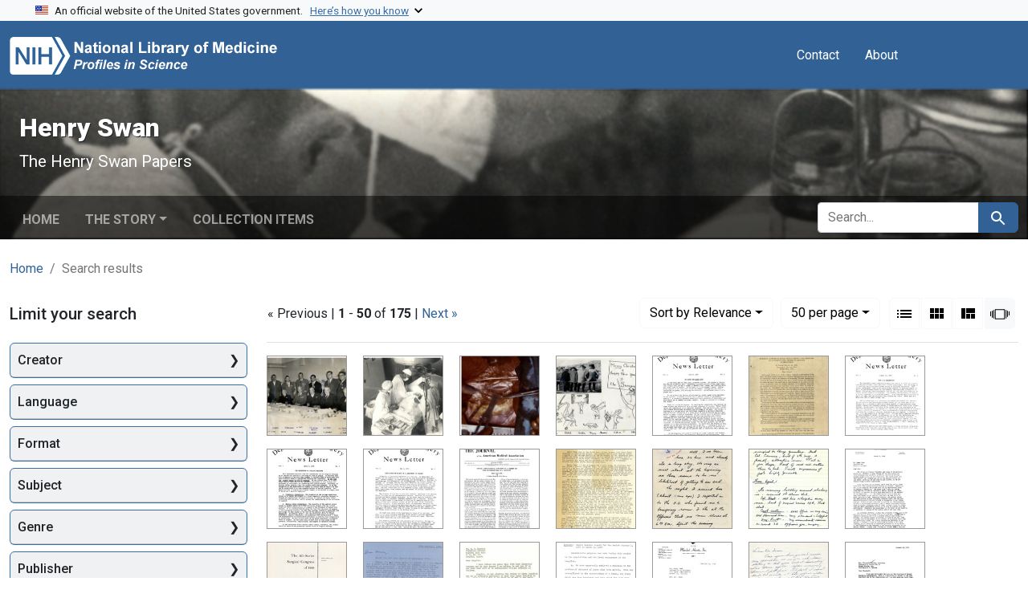

--- FILE ---
content_type: text/html; charset=utf-8
request_url: https://profiles.nlm.nih.gov/spotlight/hp/catalog?per_page=50&search_field=all_fields&sort=relevance&view=slideshow
body_size: 135951
content:

<!DOCTYPE html>
<html class="no-js" lang="en">
  <head>
    <meta charset="utf-8">
    <meta http-equiv="Content-Type" content="text/html; charset=utf-8">
    <meta name="viewport" content="width=device-width, initial-scale=1, shrink-to-fit=no">
    
    <title> - Henry Swan - Profiles in Science Search Results</title>
    <link href="https://profiles.nlm.nih.gov/spotlight/hp/catalog/opensearch.xml" title=" - Henry Swan - Profiles in Science Search Results" type="application/opensearchdescription+xml" rel="search"/>
    <link rel="icon" type="image/x-icon" href="/assets/favicon-b8c01de62c74f0e46699ba411684c7102e20d583c37508a74752f5a737bd2a5c.ico" />
      <link rel="stylesheet" href="/assets/application-e3a6d6facba95d3c66eccd66ad0e2258ef520c85c529034ddb865830732f8264.css" />
    <script src="/assets/application-251feed19a2c17514b579c84da06ae0cbd7b0e9b658a43f3bb85a75d378a463e.js"></script>
    <meta name="csrf-param" content="authenticity_token" />
<meta name="csrf-token" content="pKDcjDN3pgJ_Wxv_3CqNM95W1iJByBMFzX4ItgYhZo8jRXXvBzYmYDjSWvSns3eovGTrxcqeeQKzkg5NPwmcLA" />
      <meta name="blacklight-search-storage" content="server">
  <meta name="totalResults" content="175" />
<meta name="startIndex" content="0" />
<meta name="itemsPerPage" content="50" />

  <link rel="alternate" type="application/rss+xml" title="RSS for results" href="/spotlight/hp/catalog.rss?per_page=50&amp;search_field=all_fields&amp;sort=relevance&amp;view=slideshow" />
  <link rel="alternate" type="application/atom+xml" title="Atom for results" href="/spotlight/hp/catalog.atom?per_page=50&amp;search_field=all_fields&amp;sort=relevance&amp;view=slideshow" />
  <link rel="alternate" type="application/json" title="JSON" href="/spotlight/hp/catalog.json?per_page=50&amp;search_field=all_fields&amp;sort=relevance&amp;view=slideshow" />

    
    <meta name="twitter:card" />
    
    <script>
//<![CDATA[
Spotlight.sirTrevorIcon = '/assets/spotlight/blocks/sir-trevor-icons-25cf56976d7d83fca7e0704a1f932a4eba86a1057fd45563d1d579f9b3c4f84b.svg'
//]]>
</script>
    
    
  <!-- Google Tag Manager -->
  <script>(function(w,d,s,l,i){w[l]=w[l]||[];w[l].push({'gtm.start': new Date().getTime(),event:'gtm.js'});var f=d.getElementsByTagName(s)[0], j=d.createElement(s),dl=l!='dataLayer'?'&l='+l:'';j.async=true;j.src='//www.googletagmanager.com/gtm.js?id='+i+dl;f.parentNode.insertBefore(j,f);})(window,document,'script','dataLayer','GTM-MT6MLL');</script>
  <!-- End Google Tag Manager -->
	
  </head>
  <body class="blacklight-catalog blacklight-catalog-index">
  <!-- Google Tag Manager -->
  <noscript><iframe src="//www.googletagmanager.com/ns.html?id=GTM-MT6MLL" height="0" width="0" style="display:none;visibility:hidden" title="googletagmanager"></iframe></noscript>
  <!-- End Google Tag Manager -->
    
    <div id="skip-link">
        <a class="btn btn-link bg-light sr-only sr-only-focusable visually-hidden-focusable" href="#search_field">Skip to search</a>
      <a class="btn btn-link bg-light sr-only sr-only-focusable visually-hidden-focusable" href="#main-container">Skip to main content</a>
        <a class="d-inline-flex py-2 px-3" href="#documents">Skip to first result</a>

    </div>

    <section class="govt-banner">
  <div class="container-fluid bg-secondary">
    <div class="container">
      <div class="accordion" id="uswdsbanner">
        <div class="accordion-item">
          <h2 class="accordion-header mb-0" id="headingOne">
            <button class="accordion-button shadow-none collapsed" type="button" data-bs-toggle="collapse" data-bs-target="#collapseOne" aria-expanded="true" aria-controls="collapseOne">
              <small> An official website of the United States government. &nbsp; <span class="bluelink">Here’s how you know</span></small>
            </button>
          </h2>
          <div id="collapseOne" class="accordion-collapse collapse" aria-labelledby="headingOne" data-bs-parent="#uswdsbanner">
            <div class="accordion-body">
              <div class="row">
                <div class="col-lg-6 col-md-12 col-12">
                  <p>
                    <img src="/images/icon-dot-gov.svg" class="img-fluid float-start pe-2 pb-4" alt="Govt building">
                    <strong>Official websites use .gov</strong>
                    <br> A <strong>.gov </strong>website belongs to an official government organization in the United States.
                  </p>
                </div>
                <div class="col-lg-6 col-md-12 col-12">
                  <p>
                    <img src="/images/icon-https.svg" class="img-fluid float-start pe-2 pb-4" alt="Secure accsess">
                    <strong>Secure .gov websites use HTTPS</strong>
                    <br> A <strong>lock ( <span class="icon-lock">
                        <svg xmlns="http://www.w3.org/2000/svg" width="14" height="16" viewBox="0 0 52 64" class="usa-banner__lock-image" role="img" aria-labelledby="banner-lock-title-default banner-lock-description-default" focusable="false">
                          <title id="banner-lock-title-default">Lock</title>
                          <desc id="banner-lock-description-default">A locked padlock</desc>
                          <path fill="#000000" fill-rule="evenodd" d="M26 0c10.493 0 19 8.507 19 19v9h3a4 4 0 0 1 4 4v28a4 4 0 0 1-4 4H4a4 4 0 0 1-4-4V32a4 4 0 0 1 4-4h3v-9C7 8.507 15.507 0 26 0zm0 8c-5.979 0-10.843 4.77-10.996 10.712L15 19v9h22v-9c0-6.075-4.925-11-11-11z" />
                        </svg>
                      </span> ) </strong> or <strong>https://</strong> means you’ve safely connected to the .gov website. Share sensitive information only on official, secure websites.
                  </p>
                </div>
              </div>
            </div>
          </div>
        </div>
      </div>
    </div>
  </div>
</section>
<nav class="navbar navbar-expand-md navbar-dark bg-primary topbar" role="navigation" aria-label="Utilities">
  <div class="container">
    <a class="navbar-brand" href="/">
      <img alt="NLM Profiles in Science logo" role="presentation" src="/assets/logo-1e2d70aea9c4abfa0c56be4597b0c7f604ffb862bd0510d8857ad1edcb70e818.png" />
</a>    <button class="navbar-toggler navbar-toggler-right" type="button" data-bs-toggle="collapse" data-bs-target="#user-util-collapse" aria-controls="user-util-collapse" aria-expanded="false" aria-label="Toggle navigation">
      <span class="navbar-toggler-icon"></span>
    </button>

    <div class="col-lg-5 col-md-7">
      
    </div>
  
    <div class="collapse navbar-collapse justify-content-md-end" id="user-util-collapse">
      
  <ul class="navbar-nav mr-auto me-auto">
      
    <li class="nav-item nav-link"><a class="nav-link" href="/contact">Contact</a>
</li>

    <li class="nav-item nav-link"> <a class="nav-link" href="/about">About</a></li>

  </ul>

<ul class="navbar-nav">
  
    <li class="nav-item">
      <!-- Intentionally left blank to hide sign in link -->
    </li>
</ul>

    </div>
  </div>
</nav>


    <script>
      (function() {
        let banner, text;

        function showCoopBannerIfAvailable() {
          // Cache DOM elements on first call
          if (!banner) {
            banner = document.getElementById("coop-banner");
            text = document.getElementById("coop-text");
            if (!banner || !text) return;
          }

          if (typeof coopmsg !== "undefined" && coopmsg) {
            text.innerHTML = coopmsg;
            banner.style.display = "block";
          } else {
            banner.style.display = "none";
          }
        }

        // Load external script
        const script = document.createElement("script");
        script.src = "https://www.nlm.nih.gov/coop_all_uswds.js";
        script.onload = script.onerror = showCoopBannerIfAvailable;
        document.head.appendChild(script);

        // Also check on DOMContentLoaded
        document.addEventListener("DOMContentLoaded", showCoopBannerIfAvailable);
      })();
    </script>

    <style>
      .alert-dark-red {
        background-color: #f00;
        color: #fff;
        border-radius: 0;
      }
      .alert-dark-red a {
        color: #aad4ff;
        text-decoration: underline;
      }
      .alert-dark-red .btn-close {
        filter: invert(1);
      }
    </style>

    <div id="coop-banner"
         class="alert alert-dark-red alert-dismissible fade show mb-0"
         role="alert"
         style="display:none">
      <div class="container">
        <div class="row align-items-center">
          <div class="col">
            <p id="coop-text" class="text-white text-center m-0"></p>
          </div>
          <div class="col-auto">
            <button type="button" class="btn-close" data-bs-dismiss="alert" aria-label="Close"></button>
          </div>
        </div>
      </div>
    </div>

    

<header class="masthead image-masthead ">
    <span class='background-container' style="background-image: url('https://iiif.nlm.nih.gov/iiif/2/nlm:nlmuid-101584933X130-img/2258,932,3234,324/1800,180/0/default.jpg')"></span>
    <span class='background-container-gradient'></span>

  

  <div class="container site-title-container">
    <div class="site-title-wrapper">
        <h1 class="site-title h2">
          Henry Swan
        </h1>
          <small>The Henry Swan Papers</small>
    </div>
  </div>

      <div id="exhibit-navbar" class="exhibit-navbar navbar navbar-light navbar-expand-md" role="navigation" aria-label="Exhibit navigation">
  <div class="container flex-column flex-md-row">

    <ul class="navbar-nav mr-auto me-auto">
      <li class="nav-item "><a class="nav-link" href="/spotlight/hp">Home</a></li>
            <li class="nav-item dropdown">
      <a href="#" class="nav-link dropdown-toggle" data-toggle="dropdown" data-bs-toggle="dropdown">The Story</a>
      <ul class="dropdown-menu">
          <li><a class="dropdown-item" href="/spotlight/hp/feature/biographical-overview">Biographical Overview</a></li>
          <li><a class="dropdown-item" href="/spotlight/hp/feature/career">Medical Training, Wartime Surgical Experiences, and Early Career, 1935-1949</a></li>
          <li><a class="dropdown-item" href="/spotlight/hp/feature/hypothermia">The Cold Heart: Hypothermia and Cardiac Surgery, 1949-1962</a></li>
          <li><a class="dropdown-item" href="/spotlight/hp/feature/lungfish">Learning from the Lungfish: Studies of Hiberation, 1963-1988</a></li>
          <li><a class="dropdown-item" href="/spotlight/hp/feature/additional-resources">Additional Resources</a></li>
          <li><a class="dropdown-item" href="/spotlight/hp/feature/glossary">Glossary</a></li>
      </ul>
    </li>

          <li class="nav-item "><a class="nav-link" href="/spotlight/hp/browse">Collection Items</a></li>

        
    </ul>
      <div class="navbar-right navbar-nav exhibit-search-form mt-3 mt-md-0">
        
        <search>
  <form class="search-query-form" action="https://profiles.nlm.nih.gov/spotlight/hp/catalog" accept-charset="UTF-8" method="get">
    <input type="hidden" name="per_page" value="50" autocomplete="off" />
<input type="hidden" name="sort" value="relevance" autocomplete="off" />
<input type="hidden" name="view" value="slideshow" autocomplete="off" />
<input type="hidden" name="exhibit_id" value="hp" autocomplete="off" />
    <div class="input-group">
      

        <input value="all_fields" autocomplete="off" type="hidden" name="search_field" id="search_field" />

      <label class="sr-only visually-hidden" for="q">search for</label>
        <input placeholder="Search..." class="search-q q form-control rounded-left rounded-start" aria-label="search for" type="search" name="q" id="q" />

      
      <button class="btn btn-primary search-btn" type="submit" id="search"><span class="visually-hidden-sm me-sm-1 submit-search-text">Search</span><span class="blacklight-icons blacklight-icons-search"><svg xmlns="http://www.w3.org/2000/svg" fill="currentColor" aria-hidden="true" width="24" height="24" viewBox="0 0 24 24">
  <path fill="none" d="M0 0h24v24H0V0z"/><path d="M15.5 14h-.79l-.28-.27C15.41 12.59 16 11.11 16 9.5 16 5.91 13.09 3 9.5 3S3 5.91 3 9.5 5.91 16 9.5 16c1.61 0 3.09-.59 4.23-1.57l.27.28v.79l5 4.99L20.49 19l-4.99-5zm-6 0C7.01 14 5 11.99 5 9.5S7.01 5 9.5 5 14 7.01 14 9.5 11.99 14 9.5 14z"/>
</svg>
</span></button>
    </div>
</form>
</search>

      </div>
  </div>
</div>



</header>

<div class="container breadcrumbs-container" role="navigation" aria-label="Breadcrumb">
  <div class="row">
    <div class="col-md-12">
      <nav>
        <ul class="breadcrumb list-unstyled d-flex">
          <li class="breadcrumb-item ">
              <a href="/spotlight/hp">Home</a>
          </li>
          <li class="breadcrumb-item active">
              Search results
          </li>
        </ul>
      </nav>
    </div>
  </div>
</div>


    

    <main id="main-container" class="container" role="main" aria-label="Main content">
        <!-- If there is only one search result, redirect to the resource page -->

<h1 class="sr-only visually-hidden top-content-title">Search</h1>

  



      <div class="row">
  <div class="col-md-12">
    <div id="main-flashes" class="">
      <div class="flash_messages">
    
    
    
    
</div>

    </div>
  </div>
</div>


      <div class="row">
        
    <section id="content" class="col-lg-9 order-last" aria-label="Search Results">
      
  





<div id="sortAndPerPage" class="sort-pagination d-md-flex justify-content-between" role="navigation" aria-label="Results navigation">
  <nav class="paginate-section">
        <div class="page-links">
      &laquo; Previous | 
      <span class="page-entries">
        <strong>1</strong> - <strong>50</strong> of <strong>175</strong>
      </span> | 
      <a rel="next" href="/spotlight/hp/catalog?page=2&amp;per_page=50&amp;search_field=all_fields&amp;sort=relevance&amp;view=slideshow">Next &raquo;</a>

    </div>

</nav>

  <div class="search-widgets">
        <div id="sort-dropdown" class="btn-group sort-dropdown">
  <button name="button" type="submit" class="btn btn-outline-secondary dropdown-toggle" aria-expanded="false" data-toggle="dropdown" data-bs-toggle="dropdown">Sort<span class="d-none d-sm-inline"> by Relevance</span><span class="caret"></span></button>

  <div class="dropdown-menu">
      <a class="dropdown-item active" aria-current="page" href="/spotlight/hp/catalog?per_page=50&amp;search_field=all_fields&amp;sort=relevance&amp;view=slideshow">Relevance</a>
      <a class="dropdown-item " href="/spotlight/hp/catalog?per_page=50&amp;search_field=all_fields&amp;sort=readonly_title_ssim+asc&amp;view=slideshow">Title (A-Z)</a>
      <a class="dropdown-item " href="/spotlight/hp/catalog?per_page=50&amp;search_field=all_fields&amp;sort=readonly_title_ssim+desc&amp;view=slideshow">Title (Z-A)</a>
      <a class="dropdown-item " href="/spotlight/hp/catalog?per_page=50&amp;search_field=all_fields&amp;sort=readonly_date-yyyymmdd_ssim+asc&amp;view=slideshow">Date (oldest to newest)</a>
      <a class="dropdown-item " href="/spotlight/hp/catalog?per_page=50&amp;search_field=all_fields&amp;sort=readonly_date-yyyymmdd_ssim+desc&amp;view=slideshow">Date (newest to oldest)</a>
  </div>
</div>



      <span class="sr-only visually-hidden">Number of results to display per page</span>
<div id="per_page-dropdown" class="btn-group per_page-dropdown">
  <button name="button" type="submit" class="btn btn-outline-secondary dropdown-toggle" aria-expanded="false" data-toggle="dropdown" data-bs-toggle="dropdown">50<span class="sr-only visually-hidden"> per page</span><span class="d-none d-sm-inline"> per page</span><span class="caret"></span></button>

  <div class="dropdown-menu">
      <a class="dropdown-item " href="/spotlight/hp/catalog?per_page=10&amp;search_field=all_fields&amp;sort=relevance&amp;view=slideshow">10<span class="sr-only visually-hidden"> per page</span></a>
      <a class="dropdown-item " href="/spotlight/hp/catalog?per_page=20&amp;search_field=all_fields&amp;sort=relevance&amp;view=slideshow">20<span class="sr-only visually-hidden"> per page</span></a>
      <a class="dropdown-item active" aria-current="page" href="/spotlight/hp/catalog?per_page=50&amp;search_field=all_fields&amp;sort=relevance&amp;view=slideshow">50<span class="sr-only visually-hidden"> per page</span></a>
      <a class="dropdown-item " href="/spotlight/hp/catalog?per_page=100&amp;search_field=all_fields&amp;sort=relevance&amp;view=slideshow">100<span class="sr-only visually-hidden"> per page</span></a>
  </div>
</div>



      <div class="view-type">
  <span class="sr-only visually-hidden">View results as: </span>
  <div class="view-type-group btn-group">
      <a title="List" class="btn btn-outline-secondary btn-icon view-type-list " href="/spotlight/hp/catalog?per_page=50&amp;search_field=all_fields&amp;sort=relevance&amp;view=list">
  <span class="blacklight-icons blacklight-icons-list"><svg xmlns="http://www.w3.org/2000/svg" fill="currentColor" aria-hidden="true" width="24" height="24" viewBox="0 0 24 24">
  <path d="M3 13h2v-2H3v2zm0 4h2v-2H3v2zm0-8h2V7H3v2zm4 4h14v-2H7v2zm0 4h14v-2H7v2zM7 7v2h14V7H7z"/><path d="M0 0h24v24H0z" fill="none"/>
</svg>
</span>
  <span class="caption">List</span>
</a>
      <a title="Gallery" class="btn btn-outline-secondary btn-icon view-type-gallery " href="/spotlight/hp/catalog?per_page=50&amp;search_field=all_fields&amp;sort=relevance&amp;view=gallery">
  <span class="blacklight-icons blacklight-icons-gallery"><svg xmlns="http://www.w3.org/2000/svg" fill="currentColor" width="24" height="24" viewBox="0 0 24 24">
  <path fill="none" d="M0 0h24v24H0V0z"/><path d="M4 11h5V5H4v6zm0 7h5v-6H4v6zm6 0h5v-6h-5v6zm6 0h5v-6h-5v6zm-6-7h5V5h-5v6zm6-6v6h5V5h-5z"/>
</svg>
</span>
  <span class="caption">Gallery</span>
</a>
      <a title="Masonry" class="btn btn-outline-secondary btn-icon view-type-masonry " href="/spotlight/hp/catalog?per_page=50&amp;search_field=all_fields&amp;sort=relevance&amp;view=masonry">
  <span class="blacklight-icons blacklight-icons-masonry"><svg xmlns="http://www.w3.org/2000/svg" fill="currentColor" width="24" height="24" viewBox="0 0 24 24">
  <path fill="none" d="M0 0h24v24H0V0z"/><path d="M10 18h5v-6h-5v6zm-6 0h5V5H4v13zm12 0h5v-6h-5v6zM10 5v6h11V5H10z"/>
</svg>
</span>
  <span class="caption">Masonry</span>
</a>
      <a title="Slideshow" aria-current="true" class="btn btn-outline-secondary btn-icon view-type-slideshow active" href="/spotlight/hp/catalog?per_page=50&amp;search_field=all_fields&amp;sort=relevance&amp;view=slideshow">
  <span class="blacklight-icons blacklight-icons-slideshow"><svg xmlns="http://www.w3.org/2000/svg" fill="currentColor" width="24" height="24" viewBox="0 0 25 24">
  <path d="m1 9v6h-1v-6zm6-3h12v13h-13v-13zm11 1h-11v11h11zm-13 0v11h-1v-11zm-2 1v9h-1v-9zm18-1v11h-1v-11zm2 1v8h-1v-8zm2 1v5h-1v-5z"/>
</svg>
</span>
  <span class="caption">Slideshow</span>
</a>
  </div>
</div>


</div>
</div>


<h2 class="sr-only visually-hidden">Search Results</h2>

  
<div id="documents" class="documents-slideshow">
  <div class="grid">
    <div data-document-id="nlm-nlmuid-101584933x131-img" data-document-counter="1" itemscope="itemscope" itemtype="http://schema.org/Thing" class="slideshow-preview-thumbnail   document document-position-1">
  
        <a data-context-method="post" data-turbo-prefetch="false" data-slide-to="0" data-bs-slide-to="0" data-toggle="modal" data-bs-toggle="modal" data-target="#slideshow-modal" data-bs-target="#slideshow-modal" class="thumbnail" href="/spotlight/hp/catalog/nlm:nlmuid-101584933X131-img"><img alt="nlm:nlmuid-101584933X131-img" src="https://collections.nlm.nih.gov/preview/nlm:nlmuid-101584933X131-img" /></a>

  
</div><div data-document-id="nlm-nlmuid-101584933x130-img" data-document-counter="2" itemscope="itemscope" itemtype="http://schema.org/Thing" class="slideshow-preview-thumbnail   document document-position-2">
  
        <a data-context-method="post" data-turbo-prefetch="false" data-slide-to="1" data-bs-slide-to="1" data-toggle="modal" data-bs-toggle="modal" data-target="#slideshow-modal" data-bs-target="#slideshow-modal" class="thumbnail" href="/spotlight/hp/catalog/nlm:nlmuid-101584933X130-img"><img alt="nlm:nlmuid-101584933X130-img" src="https://collections.nlm.nih.gov/preview/nlm:nlmuid-101584933X130-img" /></a>

  
</div><div data-document-id="nlm-nlmuid-101584933x142-img" data-document-counter="3" itemscope="itemscope" itemtype="http://schema.org/Thing" class="slideshow-preview-thumbnail   document document-position-3">
  
        <a data-context-method="post" data-turbo-prefetch="false" data-slide-to="2" data-bs-slide-to="2" data-toggle="modal" data-bs-toggle="modal" data-target="#slideshow-modal" data-bs-target="#slideshow-modal" class="thumbnail" href="/spotlight/hp/catalog/nlm:nlmuid-101584933X142-img"><img alt="nlm:nlmuid-101584933X142-img" src="https://collections.nlm.nih.gov/preview/nlm:nlmuid-101584933X142-img" /></a>

  
</div><div data-document-id="nlm-nlmuid-101584933x132-img" data-document-counter="4" itemscope="itemscope" itemtype="http://schema.org/Thing" class="slideshow-preview-thumbnail   document document-position-4">
  
        <a data-context-method="post" data-turbo-prefetch="false" data-slide-to="3" data-bs-slide-to="3" data-toggle="modal" data-bs-toggle="modal" data-target="#slideshow-modal" data-bs-target="#slideshow-modal" class="thumbnail" href="/spotlight/hp/catalog/nlm:nlmuid-101584933X132-img"><img alt="nlm:nlmuid-101584933X132-img" src="https://collections.nlm.nih.gov/preview/nlm:nlmuid-101584933X132-img" /></a>

  
</div><div data-document-id="nlm-nlmuid-101584933x102-doc" data-document-counter="5" itemscope="itemscope" itemtype="http://schema.org/Thing" class="slideshow-preview-thumbnail   document document-position-5">
  
        <a data-context-method="post" data-turbo-prefetch="false" data-slide-to="4" data-bs-slide-to="4" data-toggle="modal" data-bs-toggle="modal" data-target="#slideshow-modal" data-bs-target="#slideshow-modal" class="thumbnail" href="/spotlight/hp/catalog/nlm:nlmuid-101584933X102-doc"><img alt="nlm:nlmuid-101584933X102-doc" src="https://collections.nlm.nih.gov/preview/nlm:nlmuid-101584933X102-doc" /></a>

  
</div><div data-document-id="nlm-nlmuid-101584933x10-doc" data-document-counter="6" itemscope="itemscope" itemtype="http://schema.org/Thing" class="slideshow-preview-thumbnail   document document-position-6">
  
        <a data-context-method="post" data-turbo-prefetch="false" data-slide-to="5" data-bs-slide-to="5" data-toggle="modal" data-bs-toggle="modal" data-target="#slideshow-modal" data-bs-target="#slideshow-modal" class="thumbnail" href="/spotlight/hp/catalog/nlm:nlmuid-101584933X10-doc"><img alt="nlm:nlmuid-101584933X10-doc" src="https://collections.nlm.nih.gov/preview/nlm:nlmuid-101584933X10-doc" /></a>

  
</div><div data-document-id="nlm-nlmuid-101584933x103-doc" data-document-counter="7" itemscope="itemscope" itemtype="http://schema.org/Thing" class="slideshow-preview-thumbnail   document document-position-7">
  
        <a data-context-method="post" data-turbo-prefetch="false" data-slide-to="6" data-bs-slide-to="6" data-toggle="modal" data-bs-toggle="modal" data-target="#slideshow-modal" data-bs-target="#slideshow-modal" class="thumbnail" href="/spotlight/hp/catalog/nlm:nlmuid-101584933X103-doc"><img alt="nlm:nlmuid-101584933X103-doc" src="https://collections.nlm.nih.gov/preview/nlm:nlmuid-101584933X103-doc" /></a>

  
</div><div data-document-id="nlm-nlmuid-101584933x100-doc" data-document-counter="8" itemscope="itemscope" itemtype="http://schema.org/Thing" class="slideshow-preview-thumbnail   document document-position-8">
  
        <a data-context-method="post" data-turbo-prefetch="false" data-slide-to="7" data-bs-slide-to="7" data-toggle="modal" data-bs-toggle="modal" data-target="#slideshow-modal" data-bs-target="#slideshow-modal" class="thumbnail" href="/spotlight/hp/catalog/nlm:nlmuid-101584933X100-doc"><img alt="nlm:nlmuid-101584933X100-doc" src="https://collections.nlm.nih.gov/preview/nlm:nlmuid-101584933X100-doc" /></a>

  
</div><div data-document-id="nlm-nlmuid-101584933x101-doc" data-document-counter="9" itemscope="itemscope" itemtype="http://schema.org/Thing" class="slideshow-preview-thumbnail   document document-position-9">
  
        <a data-context-method="post" data-turbo-prefetch="false" data-slide-to="8" data-bs-slide-to="8" data-toggle="modal" data-bs-toggle="modal" data-target="#slideshow-modal" data-bs-target="#slideshow-modal" class="thumbnail" href="/spotlight/hp/catalog/nlm:nlmuid-101584933X101-doc"><img alt="nlm:nlmuid-101584933X101-doc" src="https://collections.nlm.nih.gov/preview/nlm:nlmuid-101584933X101-doc" /></a>

  
</div><div data-document-id="nlm-nlmuid-101584933x13-doc" data-document-counter="10" itemscope="itemscope" itemtype="http://schema.org/Thing" class="slideshow-preview-thumbnail   document document-position-10">
  
        <a data-context-method="post" data-turbo-prefetch="false" data-slide-to="9" data-bs-slide-to="9" data-toggle="modal" data-bs-toggle="modal" data-target="#slideshow-modal" data-bs-target="#slideshow-modal" class="thumbnail" href="/spotlight/hp/catalog/nlm:nlmuid-101584933X13-doc"><img alt="nlm:nlmuid-101584933X13-doc" src="https://collections.nlm.nih.gov/preview/nlm:nlmuid-101584933X13-doc" /></a>

  
</div><div data-document-id="nlm-nlmuid-101584933x134-doc" data-document-counter="11" itemscope="itemscope" itemtype="http://schema.org/Thing" class="slideshow-preview-thumbnail   document document-position-11">
  
        <a data-context-method="post" data-turbo-prefetch="false" data-slide-to="10" data-bs-slide-to="10" data-toggle="modal" data-bs-toggle="modal" data-target="#slideshow-modal" data-bs-target="#slideshow-modal" class="thumbnail" href="/spotlight/hp/catalog/nlm:nlmuid-101584933X134-doc"><img alt="nlm:nlmuid-101584933X134-doc" src="https://collections.nlm.nih.gov/preview/nlm:nlmuid-101584933X134-doc" /></a>

  
</div><div data-document-id="nlm-nlmuid-101584933x127-doc" data-document-counter="12" itemscope="itemscope" itemtype="http://schema.org/Thing" class="slideshow-preview-thumbnail   document document-position-12">
  
        <a data-context-method="post" data-turbo-prefetch="false" data-slide-to="11" data-bs-slide-to="11" data-toggle="modal" data-bs-toggle="modal" data-target="#slideshow-modal" data-bs-target="#slideshow-modal" class="thumbnail" href="/spotlight/hp/catalog/nlm:nlmuid-101584933X127-doc"><img alt="nlm:nlmuid-101584933X127-doc" src="https://collections.nlm.nih.gov/preview/nlm:nlmuid-101584933X127-doc" /></a>

  
</div><div data-document-id="nlm-nlmuid-101584933x128-doc" data-document-counter="13" itemscope="itemscope" itemtype="http://schema.org/Thing" class="slideshow-preview-thumbnail   document document-position-13">
  
        <a data-context-method="post" data-turbo-prefetch="false" data-slide-to="12" data-bs-slide-to="12" data-toggle="modal" data-bs-toggle="modal" data-target="#slideshow-modal" data-bs-target="#slideshow-modal" class="thumbnail" href="/spotlight/hp/catalog/nlm:nlmuid-101584933X128-doc"><img alt="nlm:nlmuid-101584933X128-doc" src="https://collections.nlm.nih.gov/preview/nlm:nlmuid-101584933X128-doc" /></a>

  
</div><div data-document-id="nlm-nlmuid-101584933x136-doc" data-document-counter="14" itemscope="itemscope" itemtype="http://schema.org/Thing" class="slideshow-preview-thumbnail   document document-position-14">
  
        <a data-context-method="post" data-turbo-prefetch="false" data-slide-to="13" data-bs-slide-to="13" data-toggle="modal" data-bs-toggle="modal" data-target="#slideshow-modal" data-bs-target="#slideshow-modal" class="thumbnail" href="/spotlight/hp/catalog/nlm:nlmuid-101584933X136-doc"><img alt="nlm:nlmuid-101584933X136-doc" src="https://collections.nlm.nih.gov/preview/nlm:nlmuid-101584933X136-doc" /></a>

  
</div><div data-document-id="nlm-nlmuid-101584933x16-doc" data-document-counter="15" itemscope="itemscope" itemtype="http://schema.org/Thing" class="slideshow-preview-thumbnail   document document-position-15">
  
        <a data-context-method="post" data-turbo-prefetch="false" data-slide-to="14" data-bs-slide-to="14" data-toggle="modal" data-bs-toggle="modal" data-target="#slideshow-modal" data-bs-target="#slideshow-modal" class="thumbnail" href="/spotlight/hp/catalog/nlm:nlmuid-101584933X16-doc"><img alt="nlm:nlmuid-101584933X16-doc" src="https://collections.nlm.nih.gov/preview/nlm:nlmuid-101584933X16-doc" /></a>

  
</div><div data-document-id="nlm-nlmuid-101584933x159-doc" data-document-counter="16" itemscope="itemscope" itemtype="http://schema.org/Thing" class="slideshow-preview-thumbnail   document document-position-16">
  
        <a data-context-method="post" data-turbo-prefetch="false" data-slide-to="15" data-bs-slide-to="15" data-toggle="modal" data-bs-toggle="modal" data-target="#slideshow-modal" data-bs-target="#slideshow-modal" class="thumbnail" href="/spotlight/hp/catalog/nlm:nlmuid-101584933X159-doc"><img alt="nlm:nlmuid-101584933X159-doc" src="https://collections.nlm.nih.gov/preview/nlm:nlmuid-101584933X159-doc" /></a>

  
</div><div data-document-id="nlm-nlmuid-101584933x160-doc" data-document-counter="17" itemscope="itemscope" itemtype="http://schema.org/Thing" class="slideshow-preview-thumbnail   document document-position-17">
  
        <a data-context-method="post" data-turbo-prefetch="false" data-slide-to="16" data-bs-slide-to="16" data-toggle="modal" data-bs-toggle="modal" data-target="#slideshow-modal" data-bs-target="#slideshow-modal" class="thumbnail" href="/spotlight/hp/catalog/nlm:nlmuid-101584933X160-doc"><img alt="nlm:nlmuid-101584933X160-doc" src="https://collections.nlm.nih.gov/preview/nlm:nlmuid-101584933X160-doc" /></a>

  
</div><div data-document-id="nlm-nlmuid-101584933x161-doc" data-document-counter="18" itemscope="itemscope" itemtype="http://schema.org/Thing" class="slideshow-preview-thumbnail   document document-position-18">
  
        <a data-context-method="post" data-turbo-prefetch="false" data-slide-to="17" data-bs-slide-to="17" data-toggle="modal" data-bs-toggle="modal" data-target="#slideshow-modal" data-bs-target="#slideshow-modal" class="thumbnail" href="/spotlight/hp/catalog/nlm:nlmuid-101584933X161-doc"><img alt="nlm:nlmuid-101584933X161-doc" src="https://collections.nlm.nih.gov/preview/nlm:nlmuid-101584933X161-doc" /></a>

  
</div><div data-document-id="nlm-nlmuid-101584933x180-doc" data-document-counter="19" itemscope="itemscope" itemtype="http://schema.org/Thing" class="slideshow-preview-thumbnail   document document-position-19">
  
        <a data-context-method="post" data-turbo-prefetch="false" data-slide-to="18" data-bs-slide-to="18" data-toggle="modal" data-bs-toggle="modal" data-target="#slideshow-modal" data-bs-target="#slideshow-modal" class="thumbnail" href="/spotlight/hp/catalog/nlm:nlmuid-101584933X180-doc"><img alt="nlm:nlmuid-101584933X180-doc" src="https://collections.nlm.nih.gov/preview/nlm:nlmuid-101584933X180-doc" /></a>

  
</div><div data-document-id="nlm-nlmuid-101584933x181-doc" data-document-counter="20" itemscope="itemscope" itemtype="http://schema.org/Thing" class="slideshow-preview-thumbnail   document document-position-20">
  
        <a data-context-method="post" data-turbo-prefetch="false" data-slide-to="19" data-bs-slide-to="19" data-toggle="modal" data-bs-toggle="modal" data-target="#slideshow-modal" data-bs-target="#slideshow-modal" class="thumbnail" href="/spotlight/hp/catalog/nlm:nlmuid-101584933X181-doc"><img alt="nlm:nlmuid-101584933X181-doc" src="https://collections.nlm.nih.gov/preview/nlm:nlmuid-101584933X181-doc" /></a>

  
</div><div data-document-id="nlm-nlmuid-101584933x179-doc" data-document-counter="21" itemscope="itemscope" itemtype="http://schema.org/Thing" class="slideshow-preview-thumbnail   document document-position-21">
  
        <a data-context-method="post" data-turbo-prefetch="false" data-slide-to="20" data-bs-slide-to="20" data-toggle="modal" data-bs-toggle="modal" data-target="#slideshow-modal" data-bs-target="#slideshow-modal" class="thumbnail" href="/spotlight/hp/catalog/nlm:nlmuid-101584933X179-doc"><img alt="nlm:nlmuid-101584933X179-doc" src="https://collections.nlm.nih.gov/preview/nlm:nlmuid-101584933X179-doc" /></a>

  
</div><div data-document-id="nlm-nlmuid-101584933x18-doc" data-document-counter="22" itemscope="itemscope" itemtype="http://schema.org/Thing" class="slideshow-preview-thumbnail   document document-position-22">
  
        <a data-context-method="post" data-turbo-prefetch="false" data-slide-to="21" data-bs-slide-to="21" data-toggle="modal" data-bs-toggle="modal" data-target="#slideshow-modal" data-bs-target="#slideshow-modal" class="thumbnail" href="/spotlight/hp/catalog/nlm:nlmuid-101584933X18-doc"><img alt="nlm:nlmuid-101584933X18-doc" src="https://collections.nlm.nih.gov/preview/nlm:nlmuid-101584933X18-doc" /></a>

  
</div><div data-document-id="nlm-nlmuid-101584933x182-doc" data-document-counter="23" itemscope="itemscope" itemtype="http://schema.org/Thing" class="slideshow-preview-thumbnail   document document-position-23">
  
        <a data-context-method="post" data-turbo-prefetch="false" data-slide-to="22" data-bs-slide-to="22" data-toggle="modal" data-bs-toggle="modal" data-target="#slideshow-modal" data-bs-target="#slideshow-modal" class="thumbnail" href="/spotlight/hp/catalog/nlm:nlmuid-101584933X182-doc"><img alt="nlm:nlmuid-101584933X182-doc" src="https://collections.nlm.nih.gov/preview/nlm:nlmuid-101584933X182-doc" /></a>

  
</div><div data-document-id="nlm-nlmuid-101584933x2-doc" data-document-counter="24" itemscope="itemscope" itemtype="http://schema.org/Thing" class="slideshow-preview-thumbnail   document document-position-24">
  
        <a data-context-method="post" data-turbo-prefetch="false" data-slide-to="23" data-bs-slide-to="23" data-toggle="modal" data-bs-toggle="modal" data-target="#slideshow-modal" data-bs-target="#slideshow-modal" class="thumbnail" href="/spotlight/hp/catalog/nlm:nlmuid-101584933X2-doc"><img alt="nlm:nlmuid-101584933X2-doc" src="https://collections.nlm.nih.gov/preview/nlm:nlmuid-101584933X2-doc" /></a>

  
</div><div data-document-id="nlm-nlmuid-101584933x20-doc" data-document-counter="25" itemscope="itemscope" itemtype="http://schema.org/Thing" class="slideshow-preview-thumbnail   document document-position-25">
  
        <a data-context-method="post" data-turbo-prefetch="false" data-slide-to="24" data-bs-slide-to="24" data-toggle="modal" data-bs-toggle="modal" data-target="#slideshow-modal" data-bs-target="#slideshow-modal" class="thumbnail" href="/spotlight/hp/catalog/nlm:nlmuid-101584933X20-doc"><img alt="nlm:nlmuid-101584933X20-doc" src="https://collections.nlm.nih.gov/preview/nlm:nlmuid-101584933X20-doc" /></a>

  
</div><div data-document-id="nlm-nlmuid-101584933x19-doc" data-document-counter="26" itemscope="itemscope" itemtype="http://schema.org/Thing" class="slideshow-preview-thumbnail   document document-position-26">
  
        <a data-context-method="post" data-turbo-prefetch="false" data-slide-to="25" data-bs-slide-to="25" data-toggle="modal" data-bs-toggle="modal" data-target="#slideshow-modal" data-bs-target="#slideshow-modal" class="thumbnail" href="/spotlight/hp/catalog/nlm:nlmuid-101584933X19-doc"><img alt="nlm:nlmuid-101584933X19-doc" src="https://collections.nlm.nih.gov/preview/nlm:nlmuid-101584933X19-doc" /></a>

  
</div><div data-document-id="nlm-nlmuid-101584933x6-doc" data-document-counter="27" itemscope="itemscope" itemtype="http://schema.org/Thing" class="slideshow-preview-thumbnail   document document-position-27">
  
        <a data-context-method="post" data-turbo-prefetch="false" data-slide-to="26" data-bs-slide-to="26" data-toggle="modal" data-bs-toggle="modal" data-target="#slideshow-modal" data-bs-target="#slideshow-modal" class="thumbnail" href="/spotlight/hp/catalog/nlm:nlmuid-101584933X6-doc"><img alt="nlm:nlmuid-101584933X6-doc" src="https://collections.nlm.nih.gov/preview/nlm:nlmuid-101584933X6-doc" /></a>

  
</div><div data-document-id="nlm-nlmuid-101584933x66-doc" data-document-counter="28" itemscope="itemscope" itemtype="http://schema.org/Thing" class="slideshow-preview-thumbnail   document document-position-28">
  
        <a data-context-method="post" data-turbo-prefetch="false" data-slide-to="27" data-bs-slide-to="27" data-toggle="modal" data-bs-toggle="modal" data-target="#slideshow-modal" data-bs-target="#slideshow-modal" class="thumbnail" href="/spotlight/hp/catalog/nlm:nlmuid-101584933X66-doc"><img alt="nlm:nlmuid-101584933X66-doc" src="https://collections.nlm.nih.gov/preview/nlm:nlmuid-101584933X66-doc" /></a>

  
</div><div data-document-id="nlm-nlmuid-101584933x60-doc" data-document-counter="29" itemscope="itemscope" itemtype="http://schema.org/Thing" class="slideshow-preview-thumbnail   document document-position-29">
  
        <a data-context-method="post" data-turbo-prefetch="false" data-slide-to="28" data-bs-slide-to="28" data-toggle="modal" data-bs-toggle="modal" data-target="#slideshow-modal" data-bs-target="#slideshow-modal" class="thumbnail" href="/spotlight/hp/catalog/nlm:nlmuid-101584933X60-doc"><img alt="nlm:nlmuid-101584933X60-doc" src="https://collections.nlm.nih.gov/preview/nlm:nlmuid-101584933X60-doc" /></a>

  
</div><div data-document-id="nlm-nlmuid-101584933x62-doc" data-document-counter="30" itemscope="itemscope" itemtype="http://schema.org/Thing" class="slideshow-preview-thumbnail   document document-position-30">
  
        <a data-context-method="post" data-turbo-prefetch="false" data-slide-to="29" data-bs-slide-to="29" data-toggle="modal" data-bs-toggle="modal" data-target="#slideshow-modal" data-bs-target="#slideshow-modal" class="thumbnail" href="/spotlight/hp/catalog/nlm:nlmuid-101584933X62-doc"><img alt="nlm:nlmuid-101584933X62-doc" src="https://collections.nlm.nih.gov/preview/nlm:nlmuid-101584933X62-doc" /></a>

  
</div><div data-document-id="nlm-nlmuid-101584933x67-doc" data-document-counter="31" itemscope="itemscope" itemtype="http://schema.org/Thing" class="slideshow-preview-thumbnail   document document-position-31">
  
        <a data-context-method="post" data-turbo-prefetch="false" data-slide-to="30" data-bs-slide-to="30" data-toggle="modal" data-bs-toggle="modal" data-target="#slideshow-modal" data-bs-target="#slideshow-modal" class="thumbnail" href="/spotlight/hp/catalog/nlm:nlmuid-101584933X67-doc"><img alt="nlm:nlmuid-101584933X67-doc" src="https://collections.nlm.nih.gov/preview/nlm:nlmuid-101584933X67-doc" /></a>

  
</div><div data-document-id="nlm-nlmuid-101584933x61-doc" data-document-counter="32" itemscope="itemscope" itemtype="http://schema.org/Thing" class="slideshow-preview-thumbnail   document document-position-32">
  
        <a data-context-method="post" data-turbo-prefetch="false" data-slide-to="31" data-bs-slide-to="31" data-toggle="modal" data-bs-toggle="modal" data-target="#slideshow-modal" data-bs-target="#slideshow-modal" class="thumbnail" href="/spotlight/hp/catalog/nlm:nlmuid-101584933X61-doc"><img alt="nlm:nlmuid-101584933X61-doc" src="https://collections.nlm.nih.gov/preview/nlm:nlmuid-101584933X61-doc" /></a>

  
</div><div data-document-id="nlm-nlmuid-101584933x63-doc" data-document-counter="33" itemscope="itemscope" itemtype="http://schema.org/Thing" class="slideshow-preview-thumbnail   document document-position-33">
  
        <a data-context-method="post" data-turbo-prefetch="false" data-slide-to="32" data-bs-slide-to="32" data-toggle="modal" data-bs-toggle="modal" data-target="#slideshow-modal" data-bs-target="#slideshow-modal" class="thumbnail" href="/spotlight/hp/catalog/nlm:nlmuid-101584933X63-doc"><img alt="nlm:nlmuid-101584933X63-doc" src="https://collections.nlm.nih.gov/preview/nlm:nlmuid-101584933X63-doc" /></a>

  
</div><div data-document-id="nlm-nlmuid-101584933x65-doc" data-document-counter="34" itemscope="itemscope" itemtype="http://schema.org/Thing" class="slideshow-preview-thumbnail   document document-position-34">
  
        <a data-context-method="post" data-turbo-prefetch="false" data-slide-to="33" data-bs-slide-to="33" data-toggle="modal" data-bs-toggle="modal" data-target="#slideshow-modal" data-bs-target="#slideshow-modal" class="thumbnail" href="/spotlight/hp/catalog/nlm:nlmuid-101584933X65-doc"><img alt="nlm:nlmuid-101584933X65-doc" src="https://collections.nlm.nih.gov/preview/nlm:nlmuid-101584933X65-doc" /></a>

  
</div><div data-document-id="nlm-nlmuid-101584933x64-doc" data-document-counter="35" itemscope="itemscope" itemtype="http://schema.org/Thing" class="slideshow-preview-thumbnail   document document-position-35">
  
        <a data-context-method="post" data-turbo-prefetch="false" data-slide-to="34" data-bs-slide-to="34" data-toggle="modal" data-bs-toggle="modal" data-target="#slideshow-modal" data-bs-target="#slideshow-modal" class="thumbnail" href="/spotlight/hp/catalog/nlm:nlmuid-101584933X64-doc"><img alt="nlm:nlmuid-101584933X64-doc" src="https://collections.nlm.nih.gov/preview/nlm:nlmuid-101584933X64-doc" /></a>

  
</div><div data-document-id="nlm-nlmuid-101584933x97-doc" data-document-counter="36" itemscope="itemscope" itemtype="http://schema.org/Thing" class="slideshow-preview-thumbnail   document document-position-36">
  
        <a data-context-method="post" data-turbo-prefetch="false" data-slide-to="35" data-bs-slide-to="35" data-toggle="modal" data-bs-toggle="modal" data-target="#slideshow-modal" data-bs-target="#slideshow-modal" class="thumbnail" href="/spotlight/hp/catalog/nlm:nlmuid-101584933X97-doc"><img alt="nlm:nlmuid-101584933X97-doc" src="https://collections.nlm.nih.gov/preview/nlm:nlmuid-101584933X97-doc" /></a>

  
</div><div data-document-id="nlm-nlmuid-101584933x96-doc" data-document-counter="37" itemscope="itemscope" itemtype="http://schema.org/Thing" class="slideshow-preview-thumbnail   document document-position-37">
  
        <a data-context-method="post" data-turbo-prefetch="false" data-slide-to="36" data-bs-slide-to="36" data-toggle="modal" data-bs-toggle="modal" data-target="#slideshow-modal" data-bs-target="#slideshow-modal" class="thumbnail" href="/spotlight/hp/catalog/nlm:nlmuid-101584933X96-doc"><img alt="nlm:nlmuid-101584933X96-doc" src="https://collections.nlm.nih.gov/preview/nlm:nlmuid-101584933X96-doc" /></a>

  
</div><div data-document-id="nlm-nlmuid-101584933x94-doc" data-document-counter="38" itemscope="itemscope" itemtype="http://schema.org/Thing" class="slideshow-preview-thumbnail   document document-position-38">
  
        <a data-context-method="post" data-turbo-prefetch="false" data-slide-to="37" data-bs-slide-to="37" data-toggle="modal" data-bs-toggle="modal" data-target="#slideshow-modal" data-bs-target="#slideshow-modal" class="thumbnail" href="/spotlight/hp/catalog/nlm:nlmuid-101584933X94-doc"><img alt="nlm:nlmuid-101584933X94-doc" src="https://collections.nlm.nih.gov/preview/nlm:nlmuid-101584933X94-doc" /></a>

  
</div><div data-document-id="nlm-nlmuid-101584933x95-doc" data-document-counter="39" itemscope="itemscope" itemtype="http://schema.org/Thing" class="slideshow-preview-thumbnail   document document-position-39">
  
        <a data-context-method="post" data-turbo-prefetch="false" data-slide-to="38" data-bs-slide-to="38" data-toggle="modal" data-bs-toggle="modal" data-target="#slideshow-modal" data-bs-target="#slideshow-modal" class="thumbnail" href="/spotlight/hp/catalog/nlm:nlmuid-101584933X95-doc"><img alt="nlm:nlmuid-101584933X95-doc" src="https://collections.nlm.nih.gov/preview/nlm:nlmuid-101584933X95-doc" /></a>

  
</div><div data-document-id="nlm-nlmuid-101584933x123-img" data-document-counter="40" itemscope="itemscope" itemtype="http://schema.org/Thing" class="slideshow-preview-thumbnail   document document-position-40">
  
        <a data-context-method="post" data-turbo-prefetch="false" data-slide-to="39" data-bs-slide-to="39" data-toggle="modal" data-bs-toggle="modal" data-target="#slideshow-modal" data-bs-target="#slideshow-modal" class="thumbnail" href="/spotlight/hp/catalog/nlm:nlmuid-101584933X123-img"><img alt="nlm:nlmuid-101584933X123-img" src="https://collections.nlm.nih.gov/preview/nlm:nlmuid-101584933X123-img" /></a>

  
</div><div data-document-id="nlm-nlmuid-101584933x116-img" data-document-counter="41" itemscope="itemscope" itemtype="http://schema.org/Thing" class="slideshow-preview-thumbnail   document document-position-41">
  
        <a data-context-method="post" data-turbo-prefetch="false" data-slide-to="40" data-bs-slide-to="40" data-toggle="modal" data-bs-toggle="modal" data-target="#slideshow-modal" data-bs-target="#slideshow-modal" class="thumbnail" href="/spotlight/hp/catalog/nlm:nlmuid-101584933X116-img"><img alt="nlm:nlmuid-101584933X116-img" src="https://collections.nlm.nih.gov/preview/nlm:nlmuid-101584933X116-img" /></a>

  
</div><div data-document-id="nlm-nlmuid-101584933x118-img" data-document-counter="42" itemscope="itemscope" itemtype="http://schema.org/Thing" class="slideshow-preview-thumbnail   document document-position-42">
  
        <a data-context-method="post" data-turbo-prefetch="false" data-slide-to="41" data-bs-slide-to="41" data-toggle="modal" data-bs-toggle="modal" data-target="#slideshow-modal" data-bs-target="#slideshow-modal" class="thumbnail" href="/spotlight/hp/catalog/nlm:nlmuid-101584933X118-img"><img alt="nlm:nlmuid-101584933X118-img" src="https://collections.nlm.nih.gov/preview/nlm:nlmuid-101584933X118-img" /></a>

  
</div><div data-document-id="nlm-nlmuid-101584933x129-img" data-document-counter="43" itemscope="itemscope" itemtype="http://schema.org/Thing" class="slideshow-preview-thumbnail   document document-position-43">
  
        <a data-context-method="post" data-turbo-prefetch="false" data-slide-to="42" data-bs-slide-to="42" data-toggle="modal" data-bs-toggle="modal" data-target="#slideshow-modal" data-bs-target="#slideshow-modal" class="thumbnail" href="/spotlight/hp/catalog/nlm:nlmuid-101584933X129-img"><img alt="nlm:nlmuid-101584933X129-img" src="https://collections.nlm.nih.gov/preview/nlm:nlmuid-101584933X129-img" /></a>

  
</div><div data-document-id="nlm-nlmuid-101584933x124-img" data-document-counter="44" itemscope="itemscope" itemtype="http://schema.org/Thing" class="slideshow-preview-thumbnail   document document-position-44">
  
        <a data-context-method="post" data-turbo-prefetch="false" data-slide-to="43" data-bs-slide-to="43" data-toggle="modal" data-bs-toggle="modal" data-target="#slideshow-modal" data-bs-target="#slideshow-modal" class="thumbnail" href="/spotlight/hp/catalog/nlm:nlmuid-101584933X124-img"><img alt="nlm:nlmuid-101584933X124-img" src="https://collections.nlm.nih.gov/preview/nlm:nlmuid-101584933X124-img" /></a>

  
</div><div data-document-id="nlm-nlmuid-101584933x125-img" data-document-counter="45" itemscope="itemscope" itemtype="http://schema.org/Thing" class="slideshow-preview-thumbnail   document document-position-45">
  
        <a data-context-method="post" data-turbo-prefetch="false" data-slide-to="44" data-bs-slide-to="44" data-toggle="modal" data-bs-toggle="modal" data-target="#slideshow-modal" data-bs-target="#slideshow-modal" class="thumbnail" href="/spotlight/hp/catalog/nlm:nlmuid-101584933X125-img"><img alt="nlm:nlmuid-101584933X125-img" src="https://collections.nlm.nih.gov/preview/nlm:nlmuid-101584933X125-img" /></a>

  
</div><div data-document-id="nlm-nlmuid-101584933x25-img" data-document-counter="46" itemscope="itemscope" itemtype="http://schema.org/Thing" class="slideshow-preview-thumbnail   document document-position-46">
  
        <a data-context-method="post" data-turbo-prefetch="false" data-slide-to="45" data-bs-slide-to="45" data-toggle="modal" data-bs-toggle="modal" data-target="#slideshow-modal" data-bs-target="#slideshow-modal" class="thumbnail" href="/spotlight/hp/catalog/nlm:nlmuid-101584933X25-img"><img alt="nlm:nlmuid-101584933X25-img" src="https://collections.nlm.nih.gov/preview/nlm:nlmuid-101584933X25-img" /></a>

  
</div><div data-document-id="nlm-nlmuid-101584933x29-img" data-document-counter="47" itemscope="itemscope" itemtype="http://schema.org/Thing" class="slideshow-preview-thumbnail   document document-position-47">
  
        <a data-context-method="post" data-turbo-prefetch="false" data-slide-to="46" data-bs-slide-to="46" data-toggle="modal" data-bs-toggle="modal" data-target="#slideshow-modal" data-bs-target="#slideshow-modal" class="thumbnail" href="/spotlight/hp/catalog/nlm:nlmuid-101584933X29-img"><img alt="nlm:nlmuid-101584933X29-img" src="https://collections.nlm.nih.gov/preview/nlm:nlmuid-101584933X29-img" /></a>

  
</div><div data-document-id="nlm-nlmuid-101584933x170-img" data-document-counter="48" itemscope="itemscope" itemtype="http://schema.org/Thing" class="slideshow-preview-thumbnail   document document-position-48">
  
        <a data-context-method="post" data-turbo-prefetch="false" data-slide-to="47" data-bs-slide-to="47" data-toggle="modal" data-bs-toggle="modal" data-target="#slideshow-modal" data-bs-target="#slideshow-modal" class="thumbnail" href="/spotlight/hp/catalog/nlm:nlmuid-101584933X170-img"><img alt="nlm:nlmuid-101584933X170-img" src="https://collections.nlm.nih.gov/preview/nlm:nlmuid-101584933X170-img" /></a>

  
</div><div data-document-id="nlm-nlmuid-101584933x169-img" data-document-counter="49" itemscope="itemscope" itemtype="http://schema.org/Thing" class="slideshow-preview-thumbnail   document document-position-49">
  
        <a data-context-method="post" data-turbo-prefetch="false" data-slide-to="48" data-bs-slide-to="48" data-toggle="modal" data-bs-toggle="modal" data-target="#slideshow-modal" data-bs-target="#slideshow-modal" class="thumbnail" href="/spotlight/hp/catalog/nlm:nlmuid-101584933X169-img"><img alt="nlm:nlmuid-101584933X169-img" src="https://collections.nlm.nih.gov/preview/nlm:nlmuid-101584933X169-img" /></a>

  
</div><div data-document-id="nlm-nlmuid-101584933x1-doc" data-document-counter="50" itemscope="itemscope" itemtype="http://schema.org/Thing" class="slideshow-preview-thumbnail   document document-position-50">
  
        <a data-context-method="post" data-turbo-prefetch="false" data-slide-to="49" data-bs-slide-to="49" data-toggle="modal" data-bs-toggle="modal" data-target="#slideshow-modal" data-bs-target="#slideshow-modal" class="thumbnail" href="/spotlight/hp/catalog/nlm:nlmuid-101584933X1-doc"><img alt="nlm:nlmuid-101584933X1-doc" src="https://collections.nlm.nih.gov/preview/nlm:nlmuid-101584933X1-doc" /></a>

  
</div>
  </div>

    <!-- Modal -->
  <div class="slideshow-modal modal fade" id="slideshow-modal" tabindex="-1" role="dialog" aria-labelledby="slideshow-modal-label" aria-hidden="true">
    <div class="modal-dialog modal-xl">
      <div class="modal-content">
        <div class="modal-header">
          <button type="button" class="blacklight-modal-close btn-close close btn-close-white" data-dismiss="modal" data-bs-dismiss="modal" aria-label="Close">
            <span aria-hidden="true" class="visually-hidden">&times;</span>
          </button>
        </div>
        <div class="modal-body">
          
    <div id="slideshow" class="slideshow-presenter">
      <!-- Wrapper for slides -->
      <div class="slideshow-inner">
        <div class="item active">
  <div class="frame">
      <a data-context-href="/catalog/nlm:nlmuid-101584933X131-img/track?document_id=nlm%3Anlmuid-101584933X131-img&amp;per_page=50&amp;search_id=1016478649" data-context-method="post" data-turbo-prefetch="false" href="/spotlight/hp/catalog/nlm:nlmuid-101584933X131-img"><img alt="nlm:nlmuid-101584933X131-img" src="https://collections.nlm.nih.gov/preview/nlm:nlmuid-101584933X131-img" /></a>
      <div class="caption">
        <a data-context-href="/catalog/nlm:nlmuid-101584933X131-img/track?counter=1&amp;document_id=nlm%3Anlmuid-101584933X131-img&amp;per_page=50&amp;search_id=1016478649" data-context-method="post" data-turbo-prefetch="false" href="/spotlight/hp/catalog/nlm:nlmuid-101584933X131-img">First meeting of the American Academy of Pediatric&#39;s Surgical Section</a>
      </div>

      <span class="counter">
        1 of 175
      </span>
  </div>
</div>
<div class="item">
  <div class="frame">
      <a data-context-href="/catalog/nlm:nlmuid-101584933X130-img/track?document_id=nlm%3Anlmuid-101584933X130-img&amp;per_page=50&amp;search_id=1016478649" data-context-method="post" data-turbo-prefetch="false" href="/spotlight/hp/catalog/nlm:nlmuid-101584933X130-img"><img alt="nlm:nlmuid-101584933X130-img" src="https://collections.nlm.nih.gov/preview/nlm:nlmuid-101584933X130-img" /></a>
      <div class="caption">
        <a data-context-href="/catalog/nlm:nlmuid-101584933X130-img/track?counter=2&amp;document_id=nlm%3Anlmuid-101584933X130-img&amp;per_page=50&amp;search_id=1016478649" data-context-method="post" data-turbo-prefetch="false" href="/spotlight/hp/catalog/nlm:nlmuid-101584933X130-img">Henry Swan in the operating room at Colorado General Hospital</a>
      </div>

      <span class="counter">
        2 of 175
      </span>
  </div>
</div>
<div class="item">
  <div class="frame">
      <a data-context-href="/catalog/nlm:nlmuid-101584933X142-img/track?document_id=nlm%3Anlmuid-101584933X142-img&amp;per_page=50&amp;search_id=1016478649" data-context-method="post" data-turbo-prefetch="false" href="/spotlight/hp/catalog/nlm:nlmuid-101584933X142-img"><img alt="nlm:nlmuid-101584933X142-img" src="https://collections.nlm.nih.gov/preview/nlm:nlmuid-101584933X142-img" /></a>
      <div class="caption">
        <a data-context-href="/catalog/nlm:nlmuid-101584933X142-img/track?counter=3&amp;document_id=nlm%3Anlmuid-101584933X142-img&amp;per_page=50&amp;search_id=1016478649" data-context-method="post" data-turbo-prefetch="false" href="/spotlight/hp/catalog/nlm:nlmuid-101584933X142-img">First picture of the inside of the heart in open operation</a>
      </div>

      <span class="counter">
        3 of 175
      </span>
  </div>
</div>
<div class="item">
  <div class="frame">
      <a data-context-href="/catalog/nlm:nlmuid-101584933X132-img/track?document_id=nlm%3Anlmuid-101584933X132-img&amp;per_page=50&amp;search_id=1016478649" data-context-method="post" data-turbo-prefetch="false" href="/spotlight/hp/catalog/nlm:nlmuid-101584933X132-img"><img alt="nlm:nlmuid-101584933X132-img" src="https://collections.nlm.nih.gov/preview/nlm:nlmuid-101584933X132-img" /></a>
      <div class="caption">
        <a data-context-href="/catalog/nlm:nlmuid-101584933X132-img/track?counter=4&amp;document_id=nlm%3Anlmuid-101584933X132-img&amp;per_page=50&amp;search_id=1016478649" data-context-method="post" data-turbo-prefetch="false" href="/spotlight/hp/catalog/nlm:nlmuid-101584933X132-img">Family Christmas card designed by Henry Swan</a>
      </div>

      <span class="counter">
        4 of 175
      </span>
  </div>
</div>
<div class="item">
  <div class="frame">
      <a data-context-href="/catalog/nlm:nlmuid-101584933X102-doc/track?document_id=nlm%3Anlmuid-101584933X102-doc&amp;per_page=50&amp;search_id=1016478649" data-context-method="post" data-turbo-prefetch="false" href="/spotlight/hp/catalog/nlm:nlmuid-101584933X102-doc"><img alt="nlm:nlmuid-101584933X102-doc" src="https://collections.nlm.nih.gov/preview/nlm:nlmuid-101584933X102-doc" /></a>
      <div class="caption">
        <a data-context-href="/catalog/nlm:nlmuid-101584933X102-doc/track?counter=5&amp;document_id=nlm%3Anlmuid-101584933X102-doc&amp;per_page=50&amp;search_id=1016478649" data-context-method="post" data-turbo-prefetch="false" href="/spotlight/hp/catalog/nlm:nlmuid-101584933X102-doc">University of Colorado School of Medicine Department of Surgery Newsletter</a>
      </div>

      <span class="counter">
        5 of 175
      </span>
  </div>
</div>
<div class="item">
  <div class="frame">
      <a data-context-href="/catalog/nlm:nlmuid-101584933X10-doc/track?document_id=nlm%3Anlmuid-101584933X10-doc&amp;per_page=50&amp;search_id=1016478649" data-context-method="post" data-turbo-prefetch="false" href="/spotlight/hp/catalog/nlm:nlmuid-101584933X10-doc"><img alt="nlm:nlmuid-101584933X10-doc" src="https://collections.nlm.nih.gov/preview/nlm:nlmuid-101584933X10-doc" /></a>
      <div class="caption">
        <a data-context-href="/catalog/nlm:nlmuid-101584933X10-doc/track?counter=6&amp;document_id=nlm%3Anlmuid-101584933X10-doc&amp;per_page=50&amp;search_id=1016478649" data-context-method="post" data-turbo-prefetch="false" href="/spotlight/hp/catalog/nlm:nlmuid-101584933X10-doc">Surgical Closure of Atrial Septal Defect: The Response in a Patient with Severe Pulmonary Hypertension</a>
      </div>

      <span class="counter">
        6 of 175
      </span>
  </div>
</div>
<div class="item">
  <div class="frame">
      <a data-context-href="/catalog/nlm:nlmuid-101584933X103-doc/track?document_id=nlm%3Anlmuid-101584933X103-doc&amp;per_page=50&amp;search_id=1016478649" data-context-method="post" data-turbo-prefetch="false" href="/spotlight/hp/catalog/nlm:nlmuid-101584933X103-doc"><img alt="nlm:nlmuid-101584933X103-doc" src="https://collections.nlm.nih.gov/preview/nlm:nlmuid-101584933X103-doc" /></a>
      <div class="caption">
        <a data-context-href="/catalog/nlm:nlmuid-101584933X103-doc/track?counter=7&amp;document_id=nlm%3Anlmuid-101584933X103-doc&amp;per_page=50&amp;search_id=1016478649" data-context-method="post" data-turbo-prefetch="false" href="/spotlight/hp/catalog/nlm:nlmuid-101584933X103-doc">University of Colorado School of Medicine Department of Surgery Newsletter</a>
      </div>

      <span class="counter">
        7 of 175
      </span>
  </div>
</div>
<div class="item">
  <div class="frame">
      <a data-context-href="/catalog/nlm:nlmuid-101584933X100-doc/track?document_id=nlm%3Anlmuid-101584933X100-doc&amp;per_page=50&amp;search_id=1016478649" data-context-method="post" data-turbo-prefetch="false" href="/spotlight/hp/catalog/nlm:nlmuid-101584933X100-doc"><img alt="nlm:nlmuid-101584933X100-doc" src="https://collections.nlm.nih.gov/preview/nlm:nlmuid-101584933X100-doc" /></a>
      <div class="caption">
        <a data-context-href="/catalog/nlm:nlmuid-101584933X100-doc/track?counter=8&amp;document_id=nlm%3Anlmuid-101584933X100-doc&amp;per_page=50&amp;search_id=1016478649" data-context-method="post" data-turbo-prefetch="false" href="/spotlight/hp/catalog/nlm:nlmuid-101584933X100-doc">University of Colorado School of Medicine Department of Surgery Newsletter</a>
      </div>

      <span class="counter">
        8 of 175
      </span>
  </div>
</div>
<div class="item">
  <div class="frame">
      <a data-context-href="/catalog/nlm:nlmuid-101584933X101-doc/track?document_id=nlm%3Anlmuid-101584933X101-doc&amp;per_page=50&amp;search_id=1016478649" data-context-method="post" data-turbo-prefetch="false" href="/spotlight/hp/catalog/nlm:nlmuid-101584933X101-doc"><img alt="nlm:nlmuid-101584933X101-doc" src="https://collections.nlm.nih.gov/preview/nlm:nlmuid-101584933X101-doc" /></a>
      <div class="caption">
        <a data-context-href="/catalog/nlm:nlmuid-101584933X101-doc/track?counter=9&amp;document_id=nlm%3Anlmuid-101584933X101-doc&amp;per_page=50&amp;search_id=1016478649" data-context-method="post" data-turbo-prefetch="false" href="/spotlight/hp/catalog/nlm:nlmuid-101584933X101-doc">University of Colorado School of Medicine Department of Surgery Newsletter</a>
      </div>

      <span class="counter">
        9 of 175
      </span>
  </div>
</div>
<div class="item">
  <div class="frame">
      <a data-context-href="/catalog/nlm:nlmuid-101584933X13-doc/track?document_id=nlm%3Anlmuid-101584933X13-doc&amp;per_page=50&amp;search_id=1016478649" data-context-method="post" data-turbo-prefetch="false" href="/spotlight/hp/catalog/nlm:nlmuid-101584933X13-doc"><img alt="nlm:nlmuid-101584933X13-doc" src="https://collections.nlm.nih.gov/preview/nlm:nlmuid-101584933X13-doc" /></a>
      <div class="caption">
        <a data-context-href="/catalog/nlm:nlmuid-101584933X13-doc/track?counter=10&amp;document_id=nlm%3Anlmuid-101584933X13-doc&amp;per_page=50&amp;search_id=1016478649" data-context-method="post" data-turbo-prefetch="false" href="/spotlight/hp/catalog/nlm:nlmuid-101584933X13-doc">Visual Intracardiac Surgery in a Series of One Hundred Eleven Patients</a>
      </div>

      <span class="counter">
        10 of 175
      </span>
  </div>
</div>
<div class="item">
  <div class="frame">
      <a data-context-href="/catalog/nlm:nlmuid-101584933X134-doc/track?document_id=nlm%3Anlmuid-101584933X134-doc&amp;per_page=50&amp;search_id=1016478649" data-context-method="post" data-turbo-prefetch="false" href="/spotlight/hp/catalog/nlm:nlmuid-101584933X134-doc"><img alt="nlm:nlmuid-101584933X134-doc" src="https://collections.nlm.nih.gov/preview/nlm:nlmuid-101584933X134-doc" /></a>
      <div class="caption">
        <a data-context-href="/catalog/nlm:nlmuid-101584933X134-doc/track?counter=11&amp;document_id=nlm%3Anlmuid-101584933X134-doc&amp;per_page=50&amp;search_id=1016478649" data-context-method="post" data-turbo-prefetch="false" href="/spotlight/hp/catalog/nlm:nlmuid-101584933X134-doc">Excerpt from Henry Swan&#39;s talk at Denver&#39;s Red Cross Blood Donor Center</a>
      </div>

      <span class="counter">
        11 of 175
      </span>
  </div>
</div>
<div class="item">
  <div class="frame">
      <a data-context-href="/catalog/nlm:nlmuid-101584933X127-doc/track?document_id=nlm%3Anlmuid-101584933X127-doc&amp;per_page=50&amp;search_id=1016478649" data-context-method="post" data-turbo-prefetch="false" href="/spotlight/hp/catalog/nlm:nlmuid-101584933X127-doc"><img alt="nlm:nlmuid-101584933X127-doc" src="https://collections.nlm.nih.gov/preview/nlm:nlmuid-101584933X127-doc" /></a>
      <div class="caption">
        <a data-context-href="/catalog/nlm:nlmuid-101584933X127-doc/track?counter=12&amp;document_id=nlm%3Anlmuid-101584933X127-doc&amp;per_page=50&amp;search_id=1016478649" data-context-method="post" data-turbo-prefetch="false" href="/spotlight/hp/catalog/nlm:nlmuid-101584933X127-doc">Letter from Henry Swan to his first wife, Mary Fletcher</a>
      </div>

      <span class="counter">
        12 of 175
      </span>
  </div>
</div>
<div class="item">
  <div class="frame">
      <a data-context-href="/catalog/nlm:nlmuid-101584933X128-doc/track?document_id=nlm%3Anlmuid-101584933X128-doc&amp;per_page=50&amp;search_id=1016478649" data-context-method="post" data-turbo-prefetch="false" href="/spotlight/hp/catalog/nlm:nlmuid-101584933X128-doc"><img alt="nlm:nlmuid-101584933X128-doc" src="https://collections.nlm.nih.gov/preview/nlm:nlmuid-101584933X128-doc" /></a>
      <div class="caption">
        <a data-context-href="/catalog/nlm:nlmuid-101584933X128-doc/track?counter=13&amp;document_id=nlm%3Anlmuid-101584933X128-doc&amp;per_page=50&amp;search_id=1016478649" data-context-method="post" data-turbo-prefetch="false" href="/spotlight/hp/catalog/nlm:nlmuid-101584933X128-doc">Excerpt from Swan&#39;s wartime diary</a>
      </div>

      <span class="counter">
        13 of 175
      </span>
  </div>
</div>
<div class="item">
  <div class="frame">
      <a data-context-href="/catalog/nlm:nlmuid-101584933X136-doc/track?document_id=nlm%3Anlmuid-101584933X136-doc&amp;per_page=50&amp;search_id=1016478649" data-context-method="post" data-turbo-prefetch="false" href="/spotlight/hp/catalog/nlm:nlmuid-101584933X136-doc"><img alt="nlm:nlmuid-101584933X136-doc" src="https://collections.nlm.nih.gov/preview/nlm:nlmuid-101584933X136-doc" /></a>
      <div class="caption">
        <a data-context-href="/catalog/nlm:nlmuid-101584933X136-doc/track?counter=14&amp;document_id=nlm%3Anlmuid-101584933X136-doc&amp;per_page=50&amp;search_id=1016478649" data-context-method="post" data-turbo-prefetch="false" href="/spotlight/hp/catalog/nlm:nlmuid-101584933X136-doc">Letter from Henry Swan to his father</a>
      </div>

      <span class="counter">
        14 of 175
      </span>
  </div>
</div>
<div class="item">
  <div class="frame">
      <a data-context-href="/catalog/nlm:nlmuid-101584933X16-doc/track?document_id=nlm%3Anlmuid-101584933X16-doc&amp;per_page=50&amp;search_id=1016478649" data-context-method="post" data-turbo-prefetch="false" href="/spotlight/hp/catalog/nlm:nlmuid-101584933X16-doc"><img alt="nlm:nlmuid-101584933X16-doc" src="https://collections.nlm.nih.gov/preview/nlm:nlmuid-101584933X16-doc" /></a>
      <div class="caption">
        <a data-context-href="/catalog/nlm:nlmuid-101584933X16-doc/track?counter=15&amp;document_id=nlm%3Anlmuid-101584933X16-doc&amp;per_page=50&amp;search_id=1016478649" data-context-method="post" data-turbo-prefetch="false" href="/spotlight/hp/catalog/nlm:nlmuid-101584933X16-doc">The All-Soviet Surgical Congress of 1960</a>
      </div>

      <span class="counter">
        15 of 175
      </span>
  </div>
</div>
<div class="item">
  <div class="frame">
      <a data-context-href="/catalog/nlm:nlmuid-101584933X159-doc/track?document_id=nlm%3Anlmuid-101584933X159-doc&amp;per_page=50&amp;search_id=1016478649" data-context-method="post" data-turbo-prefetch="false" href="/spotlight/hp/catalog/nlm:nlmuid-101584933X159-doc"><img alt="nlm:nlmuid-101584933X159-doc" src="https://collections.nlm.nih.gov/preview/nlm:nlmuid-101584933X159-doc" /></a>
      <div class="caption">
        <a data-context-href="/catalog/nlm:nlmuid-101584933X159-doc/track?counter=16&amp;document_id=nlm%3Anlmuid-101584933X159-doc&amp;per_page=50&amp;search_id=1016478649" data-context-method="post" data-turbo-prefetch="false" href="/spotlight/hp/catalog/nlm:nlmuid-101584933X159-doc">Letter from Bryan Cooper to Henry Swan</a>
      </div>

      <span class="counter">
        16 of 175
      </span>
  </div>
</div>
<div class="item">
  <div class="frame">
      <a data-context-href="/catalog/nlm:nlmuid-101584933X160-doc/track?document_id=nlm%3Anlmuid-101584933X160-doc&amp;per_page=50&amp;search_id=1016478649" data-context-method="post" data-turbo-prefetch="false" href="/spotlight/hp/catalog/nlm:nlmuid-101584933X160-doc"><img alt="nlm:nlmuid-101584933X160-doc" src="https://collections.nlm.nih.gov/preview/nlm:nlmuid-101584933X160-doc" /></a>
      <div class="caption">
        <a data-context-href="/catalog/nlm:nlmuid-101584933X160-doc/track?counter=17&amp;document_id=nlm%3Anlmuid-101584933X160-doc&amp;per_page=50&amp;search_id=1016478649" data-context-method="post" data-turbo-prefetch="false" href="/spotlight/hp/catalog/nlm:nlmuid-101584933X160-doc">Letter from Henry Swan to H. S. Kanyike</a>
      </div>

      <span class="counter">
        17 of 175
      </span>
  </div>
</div>
<div class="item">
  <div class="frame">
      <a data-context-href="/catalog/nlm:nlmuid-101584933X161-doc/track?document_id=nlm%3Anlmuid-101584933X161-doc&amp;per_page=50&amp;search_id=1016478649" data-context-method="post" data-turbo-prefetch="false" href="/spotlight/hp/catalog/nlm:nlmuid-101584933X161-doc"><img alt="nlm:nlmuid-101584933X161-doc" src="https://collections.nlm.nih.gov/preview/nlm:nlmuid-101584933X161-doc" /></a>
      <div class="caption">
        <a data-context-href="/catalog/nlm:nlmuid-101584933X161-doc/track?counter=18&amp;document_id=nlm%3Anlmuid-101584933X161-doc&amp;per_page=50&amp;search_id=1016478649" data-context-method="post" data-turbo-prefetch="false" href="/spotlight/hp/catalog/nlm:nlmuid-101584933X161-doc">Status Report NASA Project NASr-221 (January - March 1965)</a>
      </div>

      <span class="counter">
        18 of 175
      </span>
  </div>
</div>
<div class="item">
  <div class="frame">
      <a data-context-href="/catalog/nlm:nlmuid-101584933X180-doc/track?document_id=nlm%3Anlmuid-101584933X180-doc&amp;per_page=50&amp;search_id=1016478649" data-context-method="post" data-turbo-prefetch="false" href="/spotlight/hp/catalog/nlm:nlmuid-101584933X180-doc"><img alt="nlm:nlmuid-101584933X180-doc" src="https://collections.nlm.nih.gov/preview/nlm:nlmuid-101584933X180-doc" /></a>
      <div class="caption">
        <a data-context-href="/catalog/nlm:nlmuid-101584933X180-doc/track?counter=19&amp;document_id=nlm%3Anlmuid-101584933X180-doc&amp;per_page=50&amp;search_id=1016478649" data-context-method="post" data-turbo-prefetch="false" href="/spotlight/hp/catalog/nlm:nlmuid-101584933X180-doc">Letter from Clarabell Presley to Henry Swan</a>
      </div>

      <span class="counter">
        19 of 175
      </span>
  </div>
</div>
<div class="item">
  <div class="frame">
      <a data-context-href="/catalog/nlm:nlmuid-101584933X181-doc/track?document_id=nlm%3Anlmuid-101584933X181-doc&amp;per_page=50&amp;search_id=1016478649" data-context-method="post" data-turbo-prefetch="false" href="/spotlight/hp/catalog/nlm:nlmuid-101584933X181-doc"><img alt="nlm:nlmuid-101584933X181-doc" src="https://collections.nlm.nih.gov/preview/nlm:nlmuid-101584933X181-doc" /></a>
      <div class="caption">
        <a data-context-href="/catalog/nlm:nlmuid-101584933X181-doc/track?counter=20&amp;document_id=nlm%3Anlmuid-101584933X181-doc&amp;per_page=50&amp;search_id=1016478649" data-context-method="post" data-turbo-prefetch="false" href="/spotlight/hp/catalog/nlm:nlmuid-101584933X181-doc">Letter from Clarabell Presley to Henry Swan</a>
      </div>

      <span class="counter">
        20 of 175
      </span>
  </div>
</div>
<div class="item">
  <div class="frame">
      <a data-context-href="/catalog/nlm:nlmuid-101584933X179-doc/track?document_id=nlm%3Anlmuid-101584933X179-doc&amp;per_page=50&amp;search_id=1016478649" data-context-method="post" data-turbo-prefetch="false" href="/spotlight/hp/catalog/nlm:nlmuid-101584933X179-doc"><img alt="nlm:nlmuid-101584933X179-doc" src="https://collections.nlm.nih.gov/preview/nlm:nlmuid-101584933X179-doc" /></a>
      <div class="caption">
        <a data-context-href="/catalog/nlm:nlmuid-101584933X179-doc/track?counter=21&amp;document_id=nlm%3Anlmuid-101584933X179-doc&amp;per_page=50&amp;search_id=1016478649" data-context-method="post" data-turbo-prefetch="false" href="/spotlight/hp/catalog/nlm:nlmuid-101584933X179-doc">Letter from Henry Swan to Clarabell Presley</a>
      </div>

      <span class="counter">
        21 of 175
      </span>
  </div>
</div>
<div class="item">
  <div class="frame">
      <a data-context-href="/catalog/nlm:nlmuid-101584933X18-doc/track?document_id=nlm%3Anlmuid-101584933X18-doc&amp;per_page=50&amp;search_id=1016478649" data-context-method="post" data-turbo-prefetch="false" href="/spotlight/hp/catalog/nlm:nlmuid-101584933X18-doc"><img alt="nlm:nlmuid-101584933X18-doc" src="https://collections.nlm.nih.gov/preview/nlm:nlmuid-101584933X18-doc" /></a>
      <div class="caption">
        <a data-context-href="/catalog/nlm:nlmuid-101584933X18-doc/track?counter=22&amp;document_id=nlm%3Anlmuid-101584933X18-doc&amp;per_page=50&amp;search_id=1016478649" data-context-method="post" data-turbo-prefetch="false" href="/spotlight/hp/catalog/nlm:nlmuid-101584933X18-doc">The Current Status of Hypothermia in Cardiovascular Surgery</a>
      </div>

      <span class="counter">
        22 of 175
      </span>
  </div>
</div>
<div class="item">
  <div class="frame">
      <a data-context-href="/catalog/nlm:nlmuid-101584933X182-doc/track?document_id=nlm%3Anlmuid-101584933X182-doc&amp;per_page=50&amp;search_id=1016478649" data-context-method="post" data-turbo-prefetch="false" href="/spotlight/hp/catalog/nlm:nlmuid-101584933X182-doc"><img alt="nlm:nlmuid-101584933X182-doc" src="https://collections.nlm.nih.gov/preview/nlm:nlmuid-101584933X182-doc" /></a>
      <div class="caption">
        <a data-context-href="/catalog/nlm:nlmuid-101584933X182-doc/track?counter=23&amp;document_id=nlm%3Anlmuid-101584933X182-doc&amp;per_page=50&amp;search_id=1016478649" data-context-method="post" data-turbo-prefetch="false" href="/spotlight/hp/catalog/nlm:nlmuid-101584933X182-doc">Atrial Septal Defect--Results of Surgical Correction in One Hundred Patients</a>
      </div>

      <span class="counter">
        23 of 175
      </span>
  </div>
</div>
<div class="item">
  <div class="frame">
      <a data-context-href="/catalog/nlm:nlmuid-101584933X2-doc/track?document_id=nlm%3Anlmuid-101584933X2-doc&amp;per_page=50&amp;search_id=1016478649" data-context-method="post" data-turbo-prefetch="false" href="/spotlight/hp/catalog/nlm:nlmuid-101584933X2-doc"><img alt="nlm:nlmuid-101584933X2-doc" src="https://collections.nlm.nih.gov/preview/nlm:nlmuid-101584933X2-doc" /></a>
      <div class="caption">
        <a data-context-href="/catalog/nlm:nlmuid-101584933X2-doc/track?counter=24&amp;document_id=nlm%3Anlmuid-101584933X2-doc&amp;per_page=50&amp;search_id=1016478649" data-context-method="post" data-turbo-prefetch="false" href="/spotlight/hp/catalog/nlm:nlmuid-101584933X2-doc">Arterial Homografts: I. The Fate of Preserved Aortic Grafts in the Dog</a>
      </div>

      <span class="counter">
        24 of 175
      </span>
  </div>
</div>
<div class="item">
  <div class="frame">
      <a data-context-href="/catalog/nlm:nlmuid-101584933X20-doc/track?document_id=nlm%3Anlmuid-101584933X20-doc&amp;per_page=50&amp;search_id=1016478649" data-context-method="post" data-turbo-prefetch="false" href="/spotlight/hp/catalog/nlm:nlmuid-101584933X20-doc"><img alt="nlm:nlmuid-101584933X20-doc" src="https://collections.nlm.nih.gov/preview/nlm:nlmuid-101584933X20-doc" /></a>
      <div class="caption">
        <a data-context-href="/catalog/nlm:nlmuid-101584933X20-doc/track?counter=25&amp;document_id=nlm%3Anlmuid-101584933X20-doc&amp;per_page=50&amp;search_id=1016478649" data-context-method="post" data-turbo-prefetch="false" href="/spotlight/hp/catalog/nlm:nlmuid-101584933X20-doc">Ruptured Sinus of Valsalva</a>
      </div>

      <span class="counter">
        25 of 175
      </span>
  </div>
</div>
<div class="item">
  <div class="frame">
      <a data-context-href="/catalog/nlm:nlmuid-101584933X19-doc/track?document_id=nlm%3Anlmuid-101584933X19-doc&amp;per_page=50&amp;search_id=1016478649" data-context-method="post" data-turbo-prefetch="false" href="/spotlight/hp/catalog/nlm:nlmuid-101584933X19-doc"><img alt="nlm:nlmuid-101584933X19-doc" src="https://collections.nlm.nih.gov/preview/nlm:nlmuid-101584933X19-doc" /></a>
      <div class="caption">
        <a data-context-href="/catalog/nlm:nlmuid-101584933X19-doc/track?counter=26&amp;document_id=nlm%3Anlmuid-101584933X19-doc&amp;per_page=50&amp;search_id=1016478649" data-context-method="post" data-turbo-prefetch="false" href="/spotlight/hp/catalog/nlm:nlmuid-101584933X19-doc">Dr. John Brown and the Account of Ailie&#39;s Operation</a>
      </div>

      <span class="counter">
        26 of 175
      </span>
  </div>
</div>
<div class="item">
  <div class="frame">
      <a data-context-href="/catalog/nlm:nlmuid-101584933X6-doc/track?document_id=nlm%3Anlmuid-101584933X6-doc&amp;per_page=50&amp;search_id=1016478649" data-context-method="post" data-turbo-prefetch="false" href="/spotlight/hp/catalog/nlm:nlmuid-101584933X6-doc"><img alt="nlm:nlmuid-101584933X6-doc" src="https://collections.nlm.nih.gov/preview/nlm:nlmuid-101584933X6-doc" /></a>
      <div class="caption">
        <a data-context-href="/catalog/nlm:nlmuid-101584933X6-doc/track?counter=27&amp;document_id=nlm%3Anlmuid-101584933X6-doc&amp;per_page=50&amp;search_id=1016478649" data-context-method="post" data-turbo-prefetch="false" href="/spotlight/hp/catalog/nlm:nlmuid-101584933X6-doc">Coarctation of the Aorta</a>
      </div>

      <span class="counter">
        27 of 175
      </span>
  </div>
</div>
<div class="item">
  <div class="frame">
      <a data-context-href="/catalog/nlm:nlmuid-101584933X66-doc/track?document_id=nlm%3Anlmuid-101584933X66-doc&amp;per_page=50&amp;search_id=1016478649" data-context-method="post" data-turbo-prefetch="false" href="/spotlight/hp/catalog/nlm:nlmuid-101584933X66-doc"><img alt="nlm:nlmuid-101584933X66-doc" src="https://collections.nlm.nih.gov/preview/nlm:nlmuid-101584933X66-doc" /></a>
      <div class="caption">
        <a data-context-href="/catalog/nlm:nlmuid-101584933X66-doc/track?counter=28&amp;document_id=nlm%3Anlmuid-101584933X66-doc&amp;per_page=50&amp;search_id=1016478649" data-context-method="post" data-turbo-prefetch="false" href="/spotlight/hp/catalog/nlm:nlmuid-101584933X66-doc">Letter from Henry Swan to his first wife, Mary Fletcher</a>
      </div>

      <span class="counter">
        28 of 175
      </span>
  </div>
</div>
<div class="item">
  <div class="frame">
      <a data-context-href="/catalog/nlm:nlmuid-101584933X60-doc/track?document_id=nlm%3Anlmuid-101584933X60-doc&amp;per_page=50&amp;search_id=1016478649" data-context-method="post" data-turbo-prefetch="false" href="/spotlight/hp/catalog/nlm:nlmuid-101584933X60-doc"><img alt="nlm:nlmuid-101584933X60-doc" src="https://collections.nlm.nih.gov/preview/nlm:nlmuid-101584933X60-doc" /></a>
      <div class="caption">
        <a data-context-href="/catalog/nlm:nlmuid-101584933X60-doc/track?counter=29&amp;document_id=nlm%3Anlmuid-101584933X60-doc&amp;per_page=50&amp;search_id=1016478649" data-context-method="post" data-turbo-prefetch="false" href="/spotlight/hp/catalog/nlm:nlmuid-101584933X60-doc">Letter from Henry Swan to his first wife, Mary Fletcher</a>
      </div>

      <span class="counter">
        29 of 175
      </span>
  </div>
</div>
<div class="item">
  <div class="frame">
      <a data-context-href="/catalog/nlm:nlmuid-101584933X62-doc/track?document_id=nlm%3Anlmuid-101584933X62-doc&amp;per_page=50&amp;search_id=1016478649" data-context-method="post" data-turbo-prefetch="false" href="/spotlight/hp/catalog/nlm:nlmuid-101584933X62-doc"><img alt="nlm:nlmuid-101584933X62-doc" src="https://collections.nlm.nih.gov/preview/nlm:nlmuid-101584933X62-doc" /></a>
      <div class="caption">
        <a data-context-href="/catalog/nlm:nlmuid-101584933X62-doc/track?counter=30&amp;document_id=nlm%3Anlmuid-101584933X62-doc&amp;per_page=50&amp;search_id=1016478649" data-context-method="post" data-turbo-prefetch="false" href="/spotlight/hp/catalog/nlm:nlmuid-101584933X62-doc">Letter from Henry Swan to his first wife, Mary Fletcher</a>
      </div>

      <span class="counter">
        30 of 175
      </span>
  </div>
</div>
<div class="item">
  <div class="frame">
      <a data-context-href="/catalog/nlm:nlmuid-101584933X67-doc/track?document_id=nlm%3Anlmuid-101584933X67-doc&amp;per_page=50&amp;search_id=1016478649" data-context-method="post" data-turbo-prefetch="false" href="/spotlight/hp/catalog/nlm:nlmuid-101584933X67-doc"><img alt="nlm:nlmuid-101584933X67-doc" src="https://collections.nlm.nih.gov/preview/nlm:nlmuid-101584933X67-doc" /></a>
      <div class="caption">
        <a data-context-href="/catalog/nlm:nlmuid-101584933X67-doc/track?counter=31&amp;document_id=nlm%3Anlmuid-101584933X67-doc&amp;per_page=50&amp;search_id=1016478649" data-context-method="post" data-turbo-prefetch="false" href="/spotlight/hp/catalog/nlm:nlmuid-101584933X67-doc">Letter from Henry Swan to his first wife, Mary Fletcher</a>
      </div>

      <span class="counter">
        31 of 175
      </span>
  </div>
</div>
<div class="item">
  <div class="frame">
      <a data-context-href="/catalog/nlm:nlmuid-101584933X61-doc/track?document_id=nlm%3Anlmuid-101584933X61-doc&amp;per_page=50&amp;search_id=1016478649" data-context-method="post" data-turbo-prefetch="false" href="/spotlight/hp/catalog/nlm:nlmuid-101584933X61-doc"><img alt="nlm:nlmuid-101584933X61-doc" src="https://collections.nlm.nih.gov/preview/nlm:nlmuid-101584933X61-doc" /></a>
      <div class="caption">
        <a data-context-href="/catalog/nlm:nlmuid-101584933X61-doc/track?counter=32&amp;document_id=nlm%3Anlmuid-101584933X61-doc&amp;per_page=50&amp;search_id=1016478649" data-context-method="post" data-turbo-prefetch="false" href="/spotlight/hp/catalog/nlm:nlmuid-101584933X61-doc">Letter from Henry Swan to his first wife, Mary Fletcher</a>
      </div>

      <span class="counter">
        32 of 175
      </span>
  </div>
</div>
<div class="item">
  <div class="frame">
      <a data-context-href="/catalog/nlm:nlmuid-101584933X63-doc/track?document_id=nlm%3Anlmuid-101584933X63-doc&amp;per_page=50&amp;search_id=1016478649" data-context-method="post" data-turbo-prefetch="false" href="/spotlight/hp/catalog/nlm:nlmuid-101584933X63-doc"><img alt="nlm:nlmuid-101584933X63-doc" src="https://collections.nlm.nih.gov/preview/nlm:nlmuid-101584933X63-doc" /></a>
      <div class="caption">
        <a data-context-href="/catalog/nlm:nlmuid-101584933X63-doc/track?counter=33&amp;document_id=nlm%3Anlmuid-101584933X63-doc&amp;per_page=50&amp;search_id=1016478649" data-context-method="post" data-turbo-prefetch="false" href="/spotlight/hp/catalog/nlm:nlmuid-101584933X63-doc">Letter from Henry Swan to his first wife, Mary Fletcher</a>
      </div>

      <span class="counter">
        33 of 175
      </span>
  </div>
</div>
<div class="item">
  <div class="frame">
      <a data-context-href="/catalog/nlm:nlmuid-101584933X65-doc/track?document_id=nlm%3Anlmuid-101584933X65-doc&amp;per_page=50&amp;search_id=1016478649" data-context-method="post" data-turbo-prefetch="false" href="/spotlight/hp/catalog/nlm:nlmuid-101584933X65-doc"><img alt="nlm:nlmuid-101584933X65-doc" src="https://collections.nlm.nih.gov/preview/nlm:nlmuid-101584933X65-doc" /></a>
      <div class="caption">
        <a data-context-href="/catalog/nlm:nlmuid-101584933X65-doc/track?counter=34&amp;document_id=nlm%3Anlmuid-101584933X65-doc&amp;per_page=50&amp;search_id=1016478649" data-context-method="post" data-turbo-prefetch="false" href="/spotlight/hp/catalog/nlm:nlmuid-101584933X65-doc">Letter from Henry Swan to his first wife, Mary Fletcher</a>
      </div>

      <span class="counter">
        34 of 175
      </span>
  </div>
</div>
<div class="item">
  <div class="frame">
      <a data-context-href="/catalog/nlm:nlmuid-101584933X64-doc/track?document_id=nlm%3Anlmuid-101584933X64-doc&amp;per_page=50&amp;search_id=1016478649" data-context-method="post" data-turbo-prefetch="false" href="/spotlight/hp/catalog/nlm:nlmuid-101584933X64-doc"><img alt="nlm:nlmuid-101584933X64-doc" src="https://collections.nlm.nih.gov/preview/nlm:nlmuid-101584933X64-doc" /></a>
      <div class="caption">
        <a data-context-href="/catalog/nlm:nlmuid-101584933X64-doc/track?counter=35&amp;document_id=nlm%3Anlmuid-101584933X64-doc&amp;per_page=50&amp;search_id=1016478649" data-context-method="post" data-turbo-prefetch="false" href="/spotlight/hp/catalog/nlm:nlmuid-101584933X64-doc">Letter from Henry Swan to his first wife, Mary Fletcher</a>
      </div>

      <span class="counter">
        35 of 175
      </span>
  </div>
</div>
<div class="item">
  <div class="frame">
      <a data-context-href="/catalog/nlm:nlmuid-101584933X97-doc/track?document_id=nlm%3Anlmuid-101584933X97-doc&amp;per_page=50&amp;search_id=1016478649" data-context-method="post" data-turbo-prefetch="false" href="/spotlight/hp/catalog/nlm:nlmuid-101584933X97-doc"><img alt="nlm:nlmuid-101584933X97-doc" src="https://collections.nlm.nih.gov/preview/nlm:nlmuid-101584933X97-doc" /></a>
      <div class="caption">
        <a data-context-href="/catalog/nlm:nlmuid-101584933X97-doc/track?counter=36&amp;document_id=nlm%3Anlmuid-101584933X97-doc&amp;per_page=50&amp;search_id=1016478649" data-context-method="post" data-turbo-prefetch="false" href="/spotlight/hp/catalog/nlm:nlmuid-101584933X97-doc">Letter from Henry Swan to his first wife, Mary Fletcher</a>
      </div>

      <span class="counter">
        36 of 175
      </span>
  </div>
</div>
<div class="item">
  <div class="frame">
      <a data-context-href="/catalog/nlm:nlmuid-101584933X96-doc/track?document_id=nlm%3Anlmuid-101584933X96-doc&amp;per_page=50&amp;search_id=1016478649" data-context-method="post" data-turbo-prefetch="false" href="/spotlight/hp/catalog/nlm:nlmuid-101584933X96-doc"><img alt="nlm:nlmuid-101584933X96-doc" src="https://collections.nlm.nih.gov/preview/nlm:nlmuid-101584933X96-doc" /></a>
      <div class="caption">
        <a data-context-href="/catalog/nlm:nlmuid-101584933X96-doc/track?counter=37&amp;document_id=nlm%3Anlmuid-101584933X96-doc&amp;per_page=50&amp;search_id=1016478649" data-context-method="post" data-turbo-prefetch="false" href="/spotlight/hp/catalog/nlm:nlmuid-101584933X96-doc">Letter from Henry Swan to his first wife, Mary Fletcher</a>
      </div>

      <span class="counter">
        37 of 175
      </span>
  </div>
</div>
<div class="item">
  <div class="frame">
      <a data-context-href="/catalog/nlm:nlmuid-101584933X94-doc/track?document_id=nlm%3Anlmuid-101584933X94-doc&amp;per_page=50&amp;search_id=1016478649" data-context-method="post" data-turbo-prefetch="false" href="/spotlight/hp/catalog/nlm:nlmuid-101584933X94-doc"><img alt="nlm:nlmuid-101584933X94-doc" src="https://collections.nlm.nih.gov/preview/nlm:nlmuid-101584933X94-doc" /></a>
      <div class="caption">
        <a data-context-href="/catalog/nlm:nlmuid-101584933X94-doc/track?counter=38&amp;document_id=nlm%3Anlmuid-101584933X94-doc&amp;per_page=50&amp;search_id=1016478649" data-context-method="post" data-turbo-prefetch="false" href="/spotlight/hp/catalog/nlm:nlmuid-101584933X94-doc">Letter from Henry Swan to his first wife, Mary Fletcher</a>
      </div>

      <span class="counter">
        38 of 175
      </span>
  </div>
</div>
<div class="item">
  <div class="frame">
      <a data-context-href="/catalog/nlm:nlmuid-101584933X95-doc/track?document_id=nlm%3Anlmuid-101584933X95-doc&amp;per_page=50&amp;search_id=1016478649" data-context-method="post" data-turbo-prefetch="false" href="/spotlight/hp/catalog/nlm:nlmuid-101584933X95-doc"><img alt="nlm:nlmuid-101584933X95-doc" src="https://collections.nlm.nih.gov/preview/nlm:nlmuid-101584933X95-doc" /></a>
      <div class="caption">
        <a data-context-href="/catalog/nlm:nlmuid-101584933X95-doc/track?counter=39&amp;document_id=nlm%3Anlmuid-101584933X95-doc&amp;per_page=50&amp;search_id=1016478649" data-context-method="post" data-turbo-prefetch="false" href="/spotlight/hp/catalog/nlm:nlmuid-101584933X95-doc">Letter from Henry Swan to his first wife, Mary Fletcher</a>
      </div>

      <span class="counter">
        39 of 175
      </span>
  </div>
</div>
<div class="item">
  <div class="frame">
      <a data-context-href="/catalog/nlm:nlmuid-101584933X123-img/track?document_id=nlm%3Anlmuid-101584933X123-img&amp;per_page=50&amp;search_id=1016478649" data-context-method="post" data-turbo-prefetch="false" href="/spotlight/hp/catalog/nlm:nlmuid-101584933X123-img"><img alt="nlm:nlmuid-101584933X123-img" src="https://collections.nlm.nih.gov/preview/nlm:nlmuid-101584933X123-img" /></a>
      <div class="caption">
        <a data-context-href="/catalog/nlm:nlmuid-101584933X123-img/track?counter=40&amp;document_id=nlm%3Anlmuid-101584933X123-img&amp;per_page=50&amp;search_id=1016478649" data-context-method="post" data-turbo-prefetch="false" href="/spotlight/hp/catalog/nlm:nlmuid-101584933X123-img">Henry Swan with his daughter, Edith</a>
      </div>

      <span class="counter">
        40 of 175
      </span>
  </div>
</div>
<div class="item">
  <div class="frame">
      <a data-context-href="/catalog/nlm:nlmuid-101584933X116-img/track?document_id=nlm%3Anlmuid-101584933X116-img&amp;per_page=50&amp;search_id=1016478649" data-context-method="post" data-turbo-prefetch="false" href="/spotlight/hp/catalog/nlm:nlmuid-101584933X116-img"><img alt="nlm:nlmuid-101584933X116-img" src="https://collections.nlm.nih.gov/preview/nlm:nlmuid-101584933X116-img" /></a>
      <div class="caption">
        <a data-context-href="/catalog/nlm:nlmuid-101584933X116-img/track?counter=41&amp;document_id=nlm%3Anlmuid-101584933X116-img&amp;per_page=50&amp;search_id=1016478649" data-context-method="post" data-turbo-prefetch="false" href="/spotlight/hp/catalog/nlm:nlmuid-101584933X116-img">Henry Swan&#39;s senior high school portrait at Phillips Exeter Academy</a>
      </div>

      <span class="counter">
        41 of 175
      </span>
  </div>
</div>
<div class="item">
  <div class="frame">
      <a data-context-href="/catalog/nlm:nlmuid-101584933X118-img/track?document_id=nlm%3Anlmuid-101584933X118-img&amp;per_page=50&amp;search_id=1016478649" data-context-method="post" data-turbo-prefetch="false" href="/spotlight/hp/catalog/nlm:nlmuid-101584933X118-img"><img alt="nlm:nlmuid-101584933X118-img" src="https://collections.nlm.nih.gov/preview/nlm:nlmuid-101584933X118-img" /></a>
      <div class="caption">
        <a data-context-href="/catalog/nlm:nlmuid-101584933X118-img/track?counter=42&amp;document_id=nlm%3Anlmuid-101584933X118-img&amp;per_page=50&amp;search_id=1016478649" data-context-method="post" data-turbo-prefetch="false" href="/spotlight/hp/catalog/nlm:nlmuid-101584933X118-img">Henry Swan in tennis uniform at Phillips Exeter Academy</a>
      </div>

      <span class="counter">
        42 of 175
      </span>
  </div>
</div>
<div class="item">
  <div class="frame">
      <a data-context-href="/catalog/nlm:nlmuid-101584933X129-img/track?document_id=nlm%3Anlmuid-101584933X129-img&amp;per_page=50&amp;search_id=1016478649" data-context-method="post" data-turbo-prefetch="false" href="/spotlight/hp/catalog/nlm:nlmuid-101584933X129-img"><img alt="nlm:nlmuid-101584933X129-img" src="https://collections.nlm.nih.gov/preview/nlm:nlmuid-101584933X129-img" /></a>
      <div class="caption">
        <a data-context-href="/catalog/nlm:nlmuid-101584933X129-img/track?counter=43&amp;document_id=nlm%3Anlmuid-101584933X129-img&amp;per_page=50&amp;search_id=1016478649" data-context-method="post" data-turbo-prefetch="false" href="/spotlight/hp/catalog/nlm:nlmuid-101584933X129-img">Henry Swan in U.S. Army uniform</a>
      </div>

      <span class="counter">
        43 of 175
      </span>
  </div>
</div>
<div class="item">
  <div class="frame">
      <a data-context-href="/catalog/nlm:nlmuid-101584933X124-img/track?document_id=nlm%3Anlmuid-101584933X124-img&amp;per_page=50&amp;search_id=1016478649" data-context-method="post" data-turbo-prefetch="false" href="/spotlight/hp/catalog/nlm:nlmuid-101584933X124-img"><img alt="nlm:nlmuid-101584933X124-img" src="https://collections.nlm.nih.gov/preview/nlm:nlmuid-101584933X124-img" /></a>
      <div class="caption">
        <a data-context-href="/catalog/nlm:nlmuid-101584933X124-img/track?counter=44&amp;document_id=nlm%3Anlmuid-101584933X124-img&amp;per_page=50&amp;search_id=1016478649" data-context-method="post" data-turbo-prefetch="false" href="/spotlight/hp/catalog/nlm:nlmuid-101584933X124-img">Boston Childrens Hospital Surgical House Staff</a>
      </div>

      <span class="counter">
        44 of 175
      </span>
  </div>
</div>
<div class="item">
  <div class="frame">
      <a data-context-href="/catalog/nlm:nlmuid-101584933X125-img/track?document_id=nlm%3Anlmuid-101584933X125-img&amp;per_page=50&amp;search_id=1016478649" data-context-method="post" data-turbo-prefetch="false" href="/spotlight/hp/catalog/nlm:nlmuid-101584933X125-img"><img alt="nlm:nlmuid-101584933X125-img" src="https://collections.nlm.nih.gov/preview/nlm:nlmuid-101584933X125-img" /></a>
      <div class="caption">
        <a data-context-href="/catalog/nlm:nlmuid-101584933X125-img/track?counter=45&amp;document_id=nlm%3Anlmuid-101584933X125-img&amp;per_page=50&amp;search_id=1016478649" data-context-method="post" data-turbo-prefetch="false" href="/spotlight/hp/catalog/nlm:nlmuid-101584933X125-img">Family Christmas card designed by Henry Swan</a>
      </div>

      <span class="counter">
        45 of 175
      </span>
  </div>
</div>
<div class="item">
  <div class="frame">
      <a data-context-href="/catalog/nlm:nlmuid-101584933X25-img/track?document_id=nlm%3Anlmuid-101584933X25-img&amp;per_page=50&amp;search_id=1016478649" data-context-method="post" data-turbo-prefetch="false" href="/spotlight/hp/catalog/nlm:nlmuid-101584933X25-img"><img alt="nlm:nlmuid-101584933X25-img" src="https://collections.nlm.nih.gov/preview/nlm:nlmuid-101584933X25-img" /></a>
      <div class="caption">
        <a data-context-href="/catalog/nlm:nlmuid-101584933X25-img/track?counter=46&amp;document_id=nlm%3Anlmuid-101584933X25-img&amp;per_page=50&amp;search_id=1016478649" data-context-method="post" data-turbo-prefetch="false" href="/spotlight/hp/catalog/nlm:nlmuid-101584933X25-img">Portrait of Henry Swan</a>
      </div>

      <span class="counter">
        46 of 175
      </span>
  </div>
</div>
<div class="item">
  <div class="frame">
      <a data-context-href="/catalog/nlm:nlmuid-101584933X29-img/track?document_id=nlm%3Anlmuid-101584933X29-img&amp;per_page=50&amp;search_id=1016478649" data-context-method="post" data-turbo-prefetch="false" href="/spotlight/hp/catalog/nlm:nlmuid-101584933X29-img"><img alt="nlm:nlmuid-101584933X29-img" src="https://collections.nlm.nih.gov/preview/nlm:nlmuid-101584933X29-img" /></a>
      <div class="caption">
        <a data-context-href="/catalog/nlm:nlmuid-101584933X29-img/track?counter=47&amp;document_id=nlm%3Anlmuid-101584933X29-img&amp;per_page=50&amp;search_id=1016478649" data-context-method="post" data-turbo-prefetch="false" href="/spotlight/hp/catalog/nlm:nlmuid-101584933X29-img">Attendees of the First Annual Henry Swan Visiting Professorship</a>
      </div>

      <span class="counter">
        47 of 175
      </span>
  </div>
</div>
<div class="item">
  <div class="frame">
      <a data-context-href="/catalog/nlm:nlmuid-101584933X170-img/track?document_id=nlm%3Anlmuid-101584933X170-img&amp;per_page=50&amp;search_id=1016478649" data-context-method="post" data-turbo-prefetch="false" href="/spotlight/hp/catalog/nlm:nlmuid-101584933X170-img"><img alt="nlm:nlmuid-101584933X170-img" src="https://collections.nlm.nih.gov/preview/nlm:nlmuid-101584933X170-img" /></a>
      <div class="caption">
        <a data-context-href="/catalog/nlm:nlmuid-101584933X170-img/track?counter=48&amp;document_id=nlm%3Anlmuid-101584933X170-img&amp;per_page=50&amp;search_id=1016478649" data-context-method="post" data-turbo-prefetch="false" href="/spotlight/hp/catalog/nlm:nlmuid-101584933X170-img">Lungfish lying on a slab of concrete</a>
      </div>

      <span class="counter">
        48 of 175
      </span>
  </div>
</div>
<div class="item">
  <div class="frame">
      <a data-context-href="/catalog/nlm:nlmuid-101584933X169-img/track?document_id=nlm%3Anlmuid-101584933X169-img&amp;per_page=50&amp;search_id=1016478649" data-context-method="post" data-turbo-prefetch="false" href="/spotlight/hp/catalog/nlm:nlmuid-101584933X169-img"><img alt="nlm:nlmuid-101584933X169-img" src="https://collections.nlm.nih.gov/preview/nlm:nlmuid-101584933X169-img" /></a>
      <div class="caption">
        <a data-context-href="/catalog/nlm:nlmuid-101584933X169-img/track?counter=49&amp;document_id=nlm%3Anlmuid-101584933X169-img&amp;per_page=50&amp;search_id=1016478649" data-context-method="post" data-turbo-prefetch="false" href="/spotlight/hp/catalog/nlm:nlmuid-101584933X169-img">Henry Swan holding a lungfish in Kampala, Uganda</a>
      </div>

      <span class="counter">
        49 of 175
      </span>
  </div>
</div>
<div class="item">
  <div class="frame">
      <a data-context-href="/catalog/nlm:nlmuid-101584933X1-doc/track?document_id=nlm%3Anlmuid-101584933X1-doc&amp;per_page=50&amp;search_id=1016478649" data-context-method="post" data-turbo-prefetch="false" href="/spotlight/hp/catalog/nlm:nlmuid-101584933X1-doc"><img alt="nlm:nlmuid-101584933X1-doc" src="https://collections.nlm.nih.gov/preview/nlm:nlmuid-101584933X1-doc" /></a>
      <div class="caption">
        <a data-context-href="/catalog/nlm:nlmuid-101584933X1-doc/track?counter=50&amp;document_id=nlm%3Anlmuid-101584933X1-doc&amp;per_page=50&amp;search_id=1016478649" data-context-method="post" data-turbo-prefetch="false" href="/spotlight/hp/catalog/nlm:nlmuid-101584933X1-doc">An Experimental Study of the Effect of Ligation of Pulmonary Veins in the Dog</a>
      </div>

      <span class="counter">
        50 of 175
      </span>
  </div>
</div>

      </div>

      <!-- Controls -->
      <a class="left carousel-control prev" href="#slideshow" data-slide="prev" data-bs-slide="prev">
        <span class="blacklight-icons blacklight-icons-chevron_left" additional_options="label_context previous_image"><svg xmlns="http://www.w3.org/2000/svg" width="24" height="24" viewBox="0 0 24 24">
  <path fill="none" d="M0 0h24v24H0V0z"/><path d="M15.41 7.41L14 6l-6 6 6 6 1.41-1.41L10.83 12l4.58-4.59z"/>
</svg>
</span>
      </a>
      <a class="right carousel-control next" href="#slideshow" data-slide="next" data-bs-slide="next">
        <span class="blacklight-icons blacklight-icons-chevron_right" additional_options="label_context next_image"><svg xmlns="http://www.w3.org/2000/svg" width="24" height="24" viewBox="0 0 24 24">
  <path fill="none" d="M0 0h24v24H0V0z"/><path d="M10 6L8.59 7.41 13.17 12l-4.58 4.59L10 18l6-6-6-6z"/>
</svg>
</span>
      </a>

      <div class="controls text-center">
        <button class="btn btn-sm btn-link" data-behavior="pause-slideshow" aria-label="Pause slideshow">
        <span class="blacklight-icons blacklight-icons-pause_slideshow"><svg xmlns="http://www.w3.org/2000/svg" width="24" height="24" viewBox="0 0 24 24">
  <path d="M12 2C6.48 2 2 6.48 2 12s4.48 10 10 10 10-4.48 10-10S17.52 2 12 2zm-1 14H9V8h2v8zm4 0h-2V8h2v8z"></path>
</svg>
</span>
        </button>
        <button class="btn btn-sm btn-link" data-behavior="start-slideshow" aria-label="Start slideshow">
          <span class="blacklight-icons blacklight-icons-start_slideshow"><svg xmlns="http://www.w3.org/2000/svg" width="24" height="24" viewBox="0 0 24 24">
  <path d="M12 2C6.48 2 2 6.48 2 12s4.48 10 10 10 10-4.48 10-10S17.52 2 12 2zm-2 14.5v-9l6 4.5-6 4.5z"></path>
</svg>
</span>
        </button>
      </div>
    </div>

        </div>
      </div>
    </div>
  </div>
</div>


 <div class="row record-padding">
  <div class="col-md-12">
    <nav class="paginate-section" aria-label="pagination links">
    <ul class="pagination">
        <li class="page-item disabled">
      <a rel="prev" onclick="return false;" class="page-link" aria-label="Go to previous page" href="#">&laquo; Previous</a>
    </li>


        <li class="page-item">
      <a rel="next" class="page-link" aria-label="Go to next page" href="/spotlight/hp/catalog?page=2&amp;per_page=50&amp;search_field=all_fields&amp;sort=relevance&amp;view=slideshow">Next &raquo;</a>
    </li>

          <li class="page-item active" aria_current="page">
    <a class="page-link" aria-label="Current Page, Page 1" href="/spotlight/hp/catalog?per_page=50&amp;search_field=all_fields&amp;sort=relevance&amp;view=slideshow">1</a>
</li>
          <li class="page-item">
    <a rel="next" class="page-link" aria-label="Go to page 2" href="/spotlight/hp/catalog?page=2&amp;per_page=50&amp;search_field=all_fields&amp;sort=relevance&amp;view=slideshow">2</a>
</li>
          <li class="page-item">
    <a class="page-link" aria-label="Go to page 3" href="/spotlight/hp/catalog?page=3&amp;per_page=50&amp;search_field=all_fields&amp;sort=relevance&amp;view=slideshow">3</a>
</li>
          <li class="page-item">
    <a class="page-link" aria-label="Go to page 4" href="/spotlight/hp/catalog?page=4&amp;per_page=50&amp;search_field=all_fields&amp;sort=relevance&amp;view=slideshow">4</a>
</li>
    
  </ul>

</nav>
  </div>
 </div>



    </section>

    <aside id="sidebar" class="page-sidebar col-lg-3 order-first" aria-label="limit your search">
        <search>
    <div id="facets" class="facets sidenav facets-toggleable-md">
  <div class="facets-header">
    <h2 class="facets-heading">Limit your search</h2>

    <button class="btn btn-outline-secondary facet-toggle-button d-block d-lg-none" type="button" data-toggle="collapse" data-target="#facet-panel-collapse" data-bs-toggle="collapse" data-bs-target="#facet-panel-collapse" aria-controls="facet-panel-collapse" aria-expanded="false">
      <span data-show-label>Show facets</span>
      <span data-hide-label>Hide facets</span>
</button>  </div>

  <div id="facet-panel-collapse" class="facets-collapse collapse">
            <div class="card facet-limit blacklight-readonly_creator_ssim ">
  <h3 class="card-header p-0 facet-field-heading" id="facet-readonly_creator_ssim-header">
    <button
      type="button"
      class="btn w-100 d-block btn-block p-2 text-start text-left collapse-toggle collapsed"
      data-toggle="collapse"
      data-bs-toggle="collapse"
      data-target="#facet-readonly_creator_ssim"
      data-bs-target="#facet-readonly_creator_ssim"
      aria-expanded="false"
      aria-controls="facet-readonly_creator_ssim"
    >
          Creator

    </button>
  </h3>
  <div id="facet-readonly_creator_ssim" role="region" aria-labelledby="facet-readonly_creator_ssim-header" class="panel-collapse facet-content collapse ">
    <div class="card-body">
          
    <ul class="facet-values list-unstyled">
      <li><span class="facet-label"><a class="facet-select" rel="nofollow" href="/spotlight/hp/catalog?f%5Breadonly_creator_ssim%5D%5B%5D=Swan%2C+Henry&amp;per_page=50&amp;search_field=all_fields&amp;sort=relevance&amp;view=slideshow">Swan, Henry</a></span><span class="facet-count">126</span></li><li><span class="facet-label"><a class="facet-select" rel="nofollow" href="/spotlight/hp/catalog?f%5Breadonly_creator_ssim%5D%5B%5D=Presley%2C+Clarabell&amp;per_page=50&amp;search_field=all_fields&amp;sort=relevance&amp;view=slideshow">Presley, Clarabell</a></span><span class="facet-count">7</span></li><li><span class="facet-label"><a class="facet-select" rel="nofollow" href="/spotlight/hp/catalog?f%5Breadonly_creator_ssim%5D%5B%5D=Blount%2C+S.+Gilbert%2C+Jr.&amp;per_page=50&amp;search_field=all_fields&amp;sort=relevance&amp;view=slideshow">Blount, S. Gilbert, Jr.</a></span><span class="facet-count">5</span></li><li><span class="facet-label"><a class="facet-select" rel="nofollow" href="/spotlight/hp/catalog?f%5Breadonly_creator_ssim%5D%5B%5D=Johnson%2C+Marvin+E.&amp;per_page=50&amp;search_field=all_fields&amp;sort=relevance&amp;view=slideshow">Johnson, Marvin E.</a></span><span class="facet-count">3</span></li><li><span class="facet-label"><a class="facet-select" rel="nofollow" href="/spotlight/hp/catalog?f%5Breadonly_creator_ssim%5D%5B%5D=Swan%2C+Henry+%2C+Sr.&amp;per_page=50&amp;search_field=all_fields&amp;sort=relevance&amp;view=slideshow">Swan, Henry , Sr.</a></span><span class="facet-count">3</span></li><li><span class="facet-label"><a class="facet-select" rel="nofollow" href="/spotlight/hp/catalog?f%5Breadonly_creator_ssim%5D%5B%5D=Harvard+Medical+School&amp;per_page=50&amp;search_field=all_fields&amp;sort=relevance&amp;view=slideshow">Harvard Medical School</a></span><span class="facet-count">2</span></li><li><span class="facet-label"><a class="facet-select" rel="nofollow" href="/spotlight/hp/catalog?f%5Breadonly_creator_ssim%5D%5B%5D=Paton%2C+Bruce+C.&amp;per_page=50&amp;search_field=all_fields&amp;sort=relevance&amp;view=slideshow">Paton, Bruce C.</a></span><span class="facet-count">2</span></li><li><span class="facet-label"><a class="facet-select" rel="nofollow" href="/spotlight/hp/catalog?f%5Breadonly_creator_ssim%5D%5B%5D=Schechter%2C+David+Charles&amp;per_page=50&amp;search_field=all_fields&amp;sort=relevance&amp;view=slideshow">Schechter, David Charles</a></span><span class="facet-count">2</span></li><li><span class="facet-label"><a class="facet-select" rel="nofollow" href="/spotlight/hp/catalog?f%5Breadonly_creator_ssim%5D%5B%5D=Ajemian%2C+Robert+M.&amp;per_page=50&amp;search_field=all_fields&amp;sort=relevance&amp;view=slideshow">Ajemian, Robert M.</a></span><span class="facet-count">1</span></li><li><span class="facet-label"><a class="facet-select" rel="nofollow" href="/spotlight/hp/catalog?f%5Breadonly_creator_ssim%5D%5B%5D=Bolman%2C+R.+Morton&amp;per_page=50&amp;search_field=all_fields&amp;sort=relevance&amp;view=slideshow">Bolman, R. Morton</a></span><span class="facet-count">1</span></li>
    </ul>


        <div class="more_facets">
          <a data-blacklight-modal="trigger" data-turbo="false" href="https://profiles.nlm.nih.gov/spotlight/hp/catalog/facet/readonly_creator_ssim?per_page=50&amp;search_field=all_fields&amp;sort=relevance&amp;view=slideshow">more <span class="sr-only visually-hidden">Creator</span> »</a>
        </div>
    </div>
  </div>
</div>
<div class="card facet-limit blacklight-readonly_language_ssim ">
  <h3 class="card-header p-0 facet-field-heading" id="facet-readonly_language_ssim-header">
    <button
      type="button"
      class="btn w-100 d-block btn-block p-2 text-start text-left collapse-toggle collapsed"
      data-toggle="collapse"
      data-bs-toggle="collapse"
      data-target="#facet-readonly_language_ssim"
      data-bs-target="#facet-readonly_language_ssim"
      aria-expanded="false"
      aria-controls="facet-readonly_language_ssim"
    >
          Language

    </button>
  </h3>
  <div id="facet-readonly_language_ssim" role="region" aria-labelledby="facet-readonly_language_ssim-header" class="panel-collapse facet-content collapse ">
    <div class="card-body">
          
    <ul class="facet-values list-unstyled">
      <li><span class="facet-label"><a class="facet-select" rel="nofollow" href="/spotlight/hp/catalog?f%5Breadonly_language_ssim%5D%5B%5D=English&amp;per_page=50&amp;search_field=all_fields&amp;sort=relevance&amp;view=slideshow">English</a></span><span class="facet-count">143</span></li>
    </ul>


    </div>
  </div>
</div>
<div class="card facet-limit blacklight-readonly_format_ssim ">
  <h3 class="card-header p-0 facet-field-heading" id="facet-readonly_format_ssim-header">
    <button
      type="button"
      class="btn w-100 d-block btn-block p-2 text-start text-left collapse-toggle collapsed"
      data-toggle="collapse"
      data-bs-toggle="collapse"
      data-target="#facet-readonly_format_ssim"
      data-bs-target="#facet-readonly_format_ssim"
      aria-expanded="false"
      aria-controls="facet-readonly_format_ssim"
    >
          Format

    </button>
  </h3>
  <div id="facet-readonly_format_ssim" role="region" aria-labelledby="facet-readonly_format_ssim-header" class="panel-collapse facet-content collapse ">
    <div class="card-body">
          
    <ul class="facet-values list-unstyled">
      <li><span class="facet-label"><a class="facet-select" rel="nofollow" href="/spotlight/hp/catalog?f%5Breadonly_format_ssim%5D%5B%5D=Text&amp;per_page=50&amp;search_field=all_fields&amp;sort=relevance&amp;view=slideshow">Text</a></span><span class="facet-count">143</span></li><li><span class="facet-label"><a class="facet-select" rel="nofollow" href="/spotlight/hp/catalog?f%5Breadonly_format_ssim%5D%5B%5D=Still+Image&amp;per_page=50&amp;search_field=all_fields&amp;sort=relevance&amp;view=slideshow">Still Image</a></span><span class="facet-count">32</span></li>
    </ul>


    </div>
  </div>
</div>
<div class="card facet-limit blacklight-readonly_subject_ssim ">
  <h3 class="card-header p-0 facet-field-heading" id="facet-readonly_subject_ssim-header">
    <button
      type="button"
      class="btn w-100 d-block btn-block p-2 text-start text-left collapse-toggle collapsed"
      data-toggle="collapse"
      data-bs-toggle="collapse"
      data-target="#facet-readonly_subject_ssim"
      data-bs-target="#facet-readonly_subject_ssim"
      aria-expanded="false"
      aria-controls="facet-readonly_subject_ssim"
    >
          Subject

    </button>
  </h3>
  <div id="facet-readonly_subject_ssim" role="region" aria-labelledby="facet-readonly_subject_ssim-header" class="panel-collapse facet-content collapse ">
    <div class="card-body">
          
    <ul class="facet-values list-unstyled">
      <li><span class="facet-label"><a class="facet-select" rel="nofollow" href="/spotlight/hp/catalog?f%5Breadonly_subject_ssim%5D%5B%5D=World+War+II&amp;per_page=50&amp;search_field=all_fields&amp;sort=relevance&amp;view=slideshow">World War II</a></span><span class="facet-count">64</span></li><li><span class="facet-label"><a class="facet-select" rel="nofollow" href="/spotlight/hp/catalog?f%5Breadonly_subject_ssim%5D%5B%5D=Thoracic+Surgery&amp;per_page=50&amp;search_field=all_fields&amp;sort=relevance&amp;view=slideshow">Thoracic Surgery</a></span><span class="facet-count">8</span></li><li><span class="facet-label"><a class="facet-select" rel="nofollow" href="/spotlight/hp/catalog?f%5Breadonly_subject_ssim%5D%5B%5D=Hypothermia%2C+Induced&amp;per_page=50&amp;search_field=all_fields&amp;sort=relevance&amp;view=slideshow">Hypothermia, Induced</a></span><span class="facet-count">7</span></li><li><span class="facet-label"><a class="facet-select" rel="nofollow" href="/spotlight/hp/catalog?f%5Breadonly_subject_ssim%5D%5B%5D=Arteries&amp;per_page=50&amp;search_field=all_fields&amp;sort=relevance&amp;view=slideshow">Arteries</a></span><span class="facet-count">4</span></li><li><span class="facet-label"><a class="facet-select" rel="nofollow" href="/spotlight/hp/catalog?f%5Breadonly_subject_ssim%5D%5B%5D=Uganda&amp;per_page=50&amp;search_field=all_fields&amp;sort=relevance&amp;view=slideshow">Uganda</a></span><span class="facet-count">3</span></li><li><span class="facet-label"><a class="facet-select" rel="nofollow" href="/spotlight/hp/catalog?f%5Breadonly_subject_ssim%5D%5B%5D=Aortic+Aneurysm&amp;per_page=50&amp;search_field=all_fields&amp;sort=relevance&amp;view=slideshow">Aortic Aneurysm</a></span><span class="facet-count">2</span></li><li><span class="facet-label"><a class="facet-select" rel="nofollow" href="/spotlight/hp/catalog?f%5Breadonly_subject_ssim%5D%5B%5D=Dogs&amp;per_page=50&amp;search_field=all_fields&amp;sort=relevance&amp;view=slideshow">Dogs</a></span><span class="facet-count">2</span></li><li><span class="facet-label"><a class="facet-select" rel="nofollow" href="/spotlight/hp/catalog?f%5Breadonly_subject_ssim%5D%5B%5D=Surgical+Procedures%2C+Operative&amp;per_page=50&amp;search_field=all_fields&amp;sort=relevance&amp;view=slideshow">Surgical Procedures, Operative</a></span><span class="facet-count">2</span></li><li><span class="facet-label"><a class="facet-select" rel="nofollow" href="/spotlight/hp/catalog?f%5Breadonly_subject_ssim%5D%5B%5D=Transplantation%2C+Homologous&amp;per_page=50&amp;search_field=all_fields&amp;sort=relevance&amp;view=slideshow">Transplantation, Homologous</a></span><span class="facet-count">2</span></li><li><span class="facet-label"><a class="facet-select" rel="nofollow" href="/spotlight/hp/catalog?f%5Breadonly_subject_ssim%5D%5B%5D=USSR&amp;per_page=50&amp;search_field=all_fields&amp;sort=relevance&amp;view=slideshow">USSR</a></span><span class="facet-count">2</span></li>
    </ul>


        <div class="more_facets">
          <a data-blacklight-modal="trigger" data-turbo="false" href="https://profiles.nlm.nih.gov/spotlight/hp/catalog/facet/readonly_subject_ssim?per_page=50&amp;search_field=all_fields&amp;sort=relevance&amp;view=slideshow">more <span class="sr-only visually-hidden">Subject</span> »</a>
        </div>
    </div>
  </div>
</div>
<div class="card facet-limit blacklight-readonly_genre_ssim ">
  <h3 class="card-header p-0 facet-field-heading" id="facet-readonly_genre_ssim-header">
    <button
      type="button"
      class="btn w-100 d-block btn-block p-2 text-start text-left collapse-toggle collapsed"
      data-toggle="collapse"
      data-bs-toggle="collapse"
      data-target="#facet-readonly_genre_ssim"
      data-bs-target="#facet-readonly_genre_ssim"
      aria-expanded="false"
      aria-controls="facet-readonly_genre_ssim"
    >
          Genre

    </button>
  </h3>
  <div id="facet-readonly_genre_ssim" role="region" aria-labelledby="facet-readonly_genre_ssim-header" class="panel-collapse facet-content collapse ">
    <div class="card-body">
          
    <ul class="facet-values list-unstyled">
      <li><span class="facet-label"><a class="facet-select" rel="nofollow" href="/spotlight/hp/catalog?f%5Breadonly_genre_ssim%5D%5B%5D=Letters+%28correspondence%29&amp;per_page=50&amp;search_field=all_fields&amp;sort=relevance&amp;view=slideshow">Letters (correspondence)</a></span><span class="facet-count">97</span></li><li><span class="facet-label"><a class="facet-select" rel="nofollow" href="/spotlight/hp/catalog?f%5Breadonly_genre_ssim%5D%5B%5D=Transcripts&amp;per_page=50&amp;search_field=all_fields&amp;sort=relevance&amp;view=slideshow">Transcripts</a></span><span class="facet-count">66</span></li><li><span class="facet-label"><a class="facet-select" rel="nofollow" href="/spotlight/hp/catalog?f%5Breadonly_genre_ssim%5D%5B%5D=Articles&amp;per_page=50&amp;search_field=all_fields&amp;sort=relevance&amp;view=slideshow">Articles</a></span><span class="facet-count">22</span></li><li><span class="facet-label"><a class="facet-select" rel="nofollow" href="/spotlight/hp/catalog?f%5Breadonly_genre_ssim%5D%5B%5D=Photographic+prints&amp;per_page=50&amp;search_field=all_fields&amp;sort=relevance&amp;view=slideshow">Photographic prints</a></span><span class="facet-count">22</span></li><li><span class="facet-label"><a class="facet-select" rel="nofollow" href="/spotlight/hp/catalog?f%5Breadonly_genre_ssim%5D%5B%5D=Slides+%28photographs%29&amp;per_page=50&amp;search_field=all_fields&amp;sort=relevance&amp;view=slideshow">Slides (photographs)</a></span><span class="facet-count">10</span></li><li><span class="facet-label"><a class="facet-select" rel="nofollow" href="/spotlight/hp/catalog?f%5Breadonly_genre_ssim%5D%5B%5D=Newsletters&amp;per_page=50&amp;search_field=all_fields&amp;sort=relevance&amp;view=slideshow">Newsletters</a></span><span class="facet-count">8</span></li><li><span class="facet-label"><a class="facet-select" rel="nofollow" href="/spotlight/hp/catalog?f%5Breadonly_genre_ssim%5D%5B%5D=Reports&amp;per_page=50&amp;search_field=all_fields&amp;sort=relevance&amp;view=slideshow">Reports</a></span><span class="facet-count">7</span></li><li><span class="facet-label"><a class="facet-select" rel="nofollow" href="/spotlight/hp/catalog?f%5Breadonly_genre_ssim%5D%5B%5D=Excerpts&amp;per_page=50&amp;search_field=all_fields&amp;sort=relevance&amp;view=slideshow">Excerpts</a></span><span class="facet-count">6</span></li><li><span class="facet-label"><a class="facet-select" rel="nofollow" href="/spotlight/hp/catalog?f%5Breadonly_genre_ssim%5D%5B%5D=Portraits&amp;per_page=50&amp;search_field=all_fields&amp;sort=relevance&amp;view=slideshow">Portraits</a></span><span class="facet-count">4</span></li><li><span class="facet-label"><a class="facet-select" rel="nofollow" href="/spotlight/hp/catalog?f%5Breadonly_genre_ssim%5D%5B%5D=Cards+%28information+artifacts%29&amp;per_page=50&amp;search_field=all_fields&amp;sort=relevance&amp;view=slideshow">Cards (information artifacts)</a></span><span class="facet-count">2</span></li>
    </ul>


        <div class="more_facets">
          <a data-blacklight-modal="trigger" data-turbo="false" href="https://profiles.nlm.nih.gov/spotlight/hp/catalog/facet/readonly_genre_ssim?per_page=50&amp;search_field=all_fields&amp;sort=relevance&amp;view=slideshow">more <span class="sr-only visually-hidden">Genre</span> »</a>
        </div>
    </div>
  </div>
</div>
<div class="card facet-limit blacklight-readonly_publisher_ssim ">
  <h3 class="card-header p-0 facet-field-heading" id="facet-readonly_publisher_ssim-header">
    <button
      type="button"
      class="btn w-100 d-block btn-block p-2 text-start text-left collapse-toggle collapsed"
      data-toggle="collapse"
      data-bs-toggle="collapse"
      data-target="#facet-readonly_publisher_ssim"
      data-bs-target="#facet-readonly_publisher_ssim"
      aria-expanded="false"
      aria-controls="facet-readonly_publisher_ssim"
    >
          Publisher

    </button>
  </h3>
  <div id="facet-readonly_publisher_ssim" role="region" aria-labelledby="facet-readonly_publisher_ssim-header" class="panel-collapse facet-content collapse ">
    <div class="card-body">
          
    <ul class="facet-values list-unstyled">
      <li><span class="facet-label"><a class="facet-select" rel="nofollow" href="/spotlight/hp/catalog?f%5Breadonly_publisher_ssim%5D%5B%5D=American+Medical+Association&amp;per_page=50&amp;search_field=all_fields&amp;sort=relevance&amp;view=slideshow">American Medical Association</a></span><span class="facet-count">8</span></li><li><span class="facet-label"><a class="facet-select" rel="nofollow" href="/spotlight/hp/catalog?f%5Breadonly_publisher_ssim%5D%5B%5D=Mosby%2C+Inc.&amp;per_page=50&amp;search_field=all_fields&amp;sort=relevance&amp;view=slideshow">Mosby, Inc.</a></span><span class="facet-count">3</span></li><li><span class="facet-label"><a class="facet-select" rel="nofollow" href="/spotlight/hp/catalog?f%5Breadonly_publisher_ssim%5D%5B%5D=W.B.+Saunders+Company&amp;per_page=50&amp;search_field=all_fields&amp;sort=relevance&amp;view=slideshow">W.B. Saunders Company</a></span><span class="facet-count">3</span></li><li><span class="facet-label"><a class="facet-select" rel="nofollow" href="/spotlight/hp/catalog?f%5Breadonly_publisher_ssim%5D%5B%5D=American+College+of+Surgeons&amp;per_page=50&amp;search_field=all_fields&amp;sort=relevance&amp;view=slideshow">American College of Surgeons</a></span><span class="facet-count">2</span></li><li><span class="facet-label"><a class="facet-select" rel="nofollow" href="/spotlight/hp/catalog?f%5Breadonly_publisher_ssim%5D%5B%5D=Association+of+Military+Surgeons+of+the+United+States&amp;per_page=50&amp;search_field=all_fields&amp;sort=relevance&amp;view=slideshow">Association of Military Surgeons of the United States</a></span><span class="facet-count">1</span></li><li><span class="facet-label"><a class="facet-select" rel="nofollow" href="/spotlight/hp/catalog?f%5Breadonly_publisher_ssim%5D%5B%5D=Franklin+H.+Martin+Memorial+Foundation&amp;per_page=50&amp;search_field=all_fields&amp;sort=relevance&amp;view=slideshow">Franklin H. Martin Memorial Foundation</a></span><span class="facet-count">1</span></li><li><span class="facet-label"><a class="facet-select" rel="nofollow" href="/spotlight/hp/catalog?f%5Breadonly_publisher_ssim%5D%5B%5D=National+Academy+of+Sciences+%28U.S.%29&amp;per_page=50&amp;search_field=all_fields&amp;sort=relevance&amp;view=slideshow">National Academy of Sciences (U.S.)</a></span><span class="facet-count">1</span></li><li><span class="facet-label"><a class="facet-select" rel="nofollow" href="/spotlight/hp/catalog?f%5Breadonly_publisher_ssim%5D%5B%5D=Postgraduate+Medicine&amp;per_page=50&amp;search_field=all_fields&amp;sort=relevance&amp;view=slideshow">Postgraduate Medicine</a></span><span class="facet-count">1</span></li><li><span class="facet-label"><a class="facet-select" rel="nofollow" href="/spotlight/hp/catalog?f%5Breadonly_publisher_ssim%5D%5B%5D=Southeastern+Surgical+Congress&amp;per_page=50&amp;search_field=all_fields&amp;sort=relevance&amp;view=slideshow">Southeastern Surgical Congress</a></span><span class="facet-count">1</span></li><li><span class="facet-label"><a class="facet-select" rel="nofollow" href="/spotlight/hp/catalog?f%5Breadonly_publisher_ssim%5D%5B%5D=United+States.+Department+of+Defense&amp;per_page=50&amp;search_field=all_fields&amp;sort=relevance&amp;view=slideshow">United States. Department of Defense</a></span><span class="facet-count">1</span></li>
    </ul>


    </div>
  </div>
</div>
<div class="card facet-limit blacklight-readonly_periodical_ssim ">
  <h3 class="card-header p-0 facet-field-heading" id="facet-readonly_periodical_ssim-header">
    <button
      type="button"
      class="btn w-100 d-block btn-block p-2 text-start text-left collapse-toggle collapsed"
      data-toggle="collapse"
      data-bs-toggle="collapse"
      data-target="#facet-readonly_periodical_ssim"
      data-bs-target="#facet-readonly_periodical_ssim"
      aria-expanded="false"
      aria-controls="facet-readonly_periodical_ssim"
    >
          Periodical

    </button>
  </h3>
  <div id="facet-readonly_periodical_ssim" role="region" aria-labelledby="facet-readonly_periodical_ssim-header" class="panel-collapse facet-content collapse ">
    <div class="card-body">
          
    <ul class="facet-values list-unstyled">
      <li><span class="facet-label"><a class="facet-select" rel="nofollow" href="/spotlight/hp/catalog?f%5Breadonly_periodical_ssim%5D%5B%5D=Archives+of+Surgery&amp;per_page=50&amp;search_field=all_fields&amp;sort=relevance&amp;view=slideshow">Archives of Surgery</a></span><span class="facet-count">5</span></li><li><span class="facet-label"><a class="facet-select" rel="nofollow" href="/spotlight/hp/catalog?f%5Breadonly_periodical_ssim%5D%5B%5D=Journal+of+the+American+Medical+Association&amp;per_page=50&amp;search_field=all_fields&amp;sort=relevance&amp;view=slideshow">Journal of the American Medical Association</a></span><span class="facet-count">3</span></li><li><span class="facet-label"><a class="facet-select" rel="nofollow" href="/spotlight/hp/catalog?f%5Breadonly_periodical_ssim%5D%5B%5D=Surgery%2C+Gynecology+and+Obstetrics&amp;per_page=50&amp;search_field=all_fields&amp;sort=relevance&amp;view=slideshow">Surgery, Gynecology and Obstetrics</a></span><span class="facet-count">3</span></li><li><span class="facet-label"><a class="facet-select" rel="nofollow" href="/spotlight/hp/catalog?f%5Breadonly_periodical_ssim%5D%5B%5D=Journal+of+Thoracic+Surgery&amp;per_page=50&amp;search_field=all_fields&amp;sort=relevance&amp;view=slideshow">Journal of Thoracic Surgery</a></span><span class="facet-count">2</span></li><li><span class="facet-label"><a class="facet-select" rel="nofollow" href="/spotlight/hp/catalog?f%5Breadonly_periodical_ssim%5D%5B%5D=Progress+in+Cardiovascular+Diseases&amp;per_page=50&amp;search_field=all_fields&amp;sort=relevance&amp;view=slideshow">Progress in Cardiovascular Diseases</a></span><span class="facet-count">2</span></li><li><span class="facet-label"><a class="facet-select" rel="nofollow" href="/spotlight/hp/catalog?f%5Breadonly_periodical_ssim%5D%5B%5D=American+Surgeon&amp;per_page=50&amp;search_field=all_fields&amp;sort=relevance&amp;view=slideshow">American Surgeon</a></span><span class="facet-count">1</span></li><li><span class="facet-label"><a class="facet-select" rel="nofollow" href="/spotlight/hp/catalog?f%5Breadonly_periodical_ssim%5D%5B%5D=Military+Medicine&amp;per_page=50&amp;search_field=all_fields&amp;sort=relevance&amp;view=slideshow">Military Medicine</a></span><span class="facet-count">1</span></li><li><span class="facet-label"><a class="facet-select" rel="nofollow" href="/spotlight/hp/catalog?f%5Breadonly_periodical_ssim%5D%5B%5D=Postgraduate+Medicine&amp;per_page=50&amp;search_field=all_fields&amp;sort=relevance&amp;view=slideshow">Postgraduate Medicine</a></span><span class="facet-count">1</span></li><li><span class="facet-label"><a class="facet-select" rel="nofollow" href="/spotlight/hp/catalog?f%5Breadonly_periodical_ssim%5D%5B%5D=Surgery&amp;per_page=50&amp;search_field=all_fields&amp;sort=relevance&amp;view=slideshow">Surgery</a></span><span class="facet-count">1</span></li><li><span class="facet-label"><a class="facet-select" rel="nofollow" href="/spotlight/hp/catalog?f%5Breadonly_periodical_ssim%5D%5B%5D=Surgical+Clinics+of+North+America&amp;per_page=50&amp;search_field=all_fields&amp;sort=relevance&amp;view=slideshow">Surgical Clinics of North America</a></span><span class="facet-count">1</span></li>
    </ul>


        <div class="more_facets">
          <a data-blacklight-modal="trigger" data-turbo="false" href="https://profiles.nlm.nih.gov/spotlight/hp/catalog/facet/readonly_periodical_ssim?per_page=50&amp;search_field=all_fields&amp;sort=relevance&amp;view=slideshow">more <span class="sr-only visually-hidden">Periodical</span> »</a>
        </div>
    </div>
  </div>
</div>
<div class="card facet-limit blacklight-readonly_story-section_ssim ">
  <h3 class="card-header p-0 facet-field-heading" id="facet-readonly_story-section_ssim-header">
    <button
      type="button"
      class="btn w-100 d-block btn-block p-2 text-start text-left collapse-toggle collapsed"
      data-toggle="collapse"
      data-bs-toggle="collapse"
      data-target="#facet-readonly_story-section_ssim"
      data-bs-target="#facet-readonly_story-section_ssim"
      aria-expanded="false"
      aria-controls="facet-readonly_story-section_ssim"
    >
          Story Section

    </button>
  </h3>
  <div id="facet-readonly_story-section_ssim" role="region" aria-labelledby="facet-readonly_story-section_ssim-header" class="panel-collapse facet-content collapse ">
    <div class="card-body">
          
    <ul class="facet-values list-unstyled">
      <li><span class="facet-label"><a class="facet-select" rel="nofollow" href="/spotlight/hp/catalog?f%5Breadonly_story-section_ssim%5D%5B%5D=Medical+Training%2C+Wartime+Surgical+Experiences%2C+and+Early+Career%2C+1935-1949&amp;per_page=50&amp;search_field=all_fields&amp;sort=relevance&amp;view=slideshow">Medical Training, Wartime Surgical Experiences, and Early Career, 1935-1949</a></span><span class="facet-count">73</span></li><li><span class="facet-label"><a class="facet-select" rel="nofollow" href="/spotlight/hp/catalog?f%5Breadonly_story-section_ssim%5D%5B%5D=The+Cold+Heart%3A+Hypothermia+and+Cardiac+Surgery%2C+1949-1962&amp;per_page=50&amp;search_field=all_fields&amp;sort=relevance&amp;view=slideshow">The Cold Heart: Hypothermia and Cardiac Surgery, 1949-1962</a></span><span class="facet-count">45</span></li><li><span class="facet-label"><a class="facet-select" rel="nofollow" href="/spotlight/hp/catalog?f%5Breadonly_story-section_ssim%5D%5B%5D=Learning+from+the+Lungfish%3A+Studies+of+Hiberation%2C+1963-1988&amp;per_page=50&amp;search_field=all_fields&amp;sort=relevance&amp;view=slideshow">Learning from the Lungfish: Studies of Hiberation, 1963-1988</a></span><span class="facet-count">42</span></li><li><span class="facet-label"><a class="facet-select" rel="nofollow" href="/spotlight/hp/catalog?f%5Breadonly_story-section_ssim%5D%5B%5D=Biographical+Information&amp;per_page=50&amp;search_field=all_fields&amp;sort=relevance&amp;view=slideshow">Biographical Information</a></span><span class="facet-count">15</span></li>
    </ul>


    </div>
  </div>
</div>
<div class="card facet-limit blacklight-readonly_profiles-collection_ssim ">
  <h3 class="card-header p-0 facet-field-heading" id="facet-readonly_profiles-collection_ssim-header">
    <button
      type="button"
      class="btn w-100 d-block btn-block p-2 text-start text-left collapse-toggle collapsed"
      data-toggle="collapse"
      data-bs-toggle="collapse"
      data-target="#facet-readonly_profiles-collection_ssim"
      data-bs-target="#facet-readonly_profiles-collection_ssim"
      aria-expanded="false"
      aria-controls="facet-readonly_profiles-collection_ssim"
    >
          Profiles Collection

    </button>
  </h3>
  <div id="facet-readonly_profiles-collection_ssim" role="region" aria-labelledby="facet-readonly_profiles-collection_ssim-header" class="panel-collapse facet-content collapse ">
    <div class="card-body">
          
    <ul class="facet-values list-unstyled">
      <li><span class="facet-label"><a class="facet-select" rel="nofollow" href="/spotlight/hp/catalog?f%5Breadonly_profiles-collection_ssim%5D%5B%5D=The+Henry+Swan+Papers&amp;per_page=50&amp;search_field=all_fields&amp;sort=relevance&amp;view=slideshow">The Henry Swan Papers</a></span><span class="facet-count">175</span></li>
    </ul>


    </div>
  </div>
</div>
<div class="card facet-limit blacklight-readonly_date-yyyy_ssim ">
  <h3 class="card-header p-0 facet-field-heading" id="facet-readonly_date-yyyy_ssim-header">
    <button
      type="button"
      class="btn w-100 d-block btn-block p-2 text-start text-left collapse-toggle collapsed"
      data-toggle="collapse"
      data-bs-toggle="collapse"
      data-target="#facet-readonly_date-yyyy_ssim"
      data-bs-target="#facet-readonly_date-yyyy_ssim"
      aria-expanded="false"
      aria-controls="facet-readonly_date-yyyy_ssim"
    >
          Year

    </button>
  </h3>
  <div id="facet-readonly_date-yyyy_ssim" role="region" aria-labelledby="facet-readonly_date-yyyy_ssim-header" class="panel-collapse facet-content collapse ">
    <div class="card-body">
          <div class="limit_content range_limit readonly_date-yyyy_ssim-config blrl-plot-config"
         data-chart-enabled="true"
         data-chart-segment-border-color="rgb(54, 162, 235)"
         data-chart-segment-bg-color="rgba(54, 162, 235, 0.5)"
         data-textual-facets="true"
         data-textual-facets-collapsible="true"
         data-range-list-heading-localized="Range List"
    >

      <!-- no results profile if missing is selected -->
        <div class="chart-wrapper mb-3" data-chart-wrapper="true" style="display: none; position: relative; width: 100%; aspect-ratio: 2;">
        </div>

        <form class="range_limit_form range_readonly_date-yyyy_ssim d-flex justify-content-center" action="https://profiles.nlm.nih.gov/spotlight/hp/catalog" accept-charset="UTF-8" method="get">
  <input type="hidden" name="per_page" value="50" autocomplete="off" />
<input type="hidden" name="search_field" value="all_fields" autocomplete="off" />
<input type="hidden" name="sort" value="relevance" autocomplete="off" />
<input type="hidden" name="view" value="slideshow" autocomplete="off" />
<input type="hidden" name="exhibit_id" value="hp" autocomplete="off" />

  <div class="range-limit-input-group">
    <div class="d-flex justify-content-between align-items-end">
      <div class="d-flex flex-column mr-1 me-1">
  <label class="text-muted small mb-1" for="range_readonly_date-yyyy_ssim_begin">Begin</label>
  <input type="number" name="range[readonly_date-yyyy_ssim][begin]" id="range_readonly_date-yyyy_ssim_begin" value="1915" min="-2147483648" max="2147483648" class="form-control form-control-sm range_begin" />
</div>



      <div class="d-flex flex-column mr-1 me-1">
  <label class="text-muted small mb-1" for="range_readonly_date-yyyy_ssim_end">End</label>
  <input type="number" name="range[readonly_date-yyyy_ssim][end]" id="range_readonly_date-yyyy_ssim_end" value="2009" min="-2147483648" max="2147483648" class="form-control form-control-sm range_end" />
</div>


    </div>
    <div class="d-flex justify-content-end mt-2">
      <input type="submit" value="Apply limit" class="submit btn btn-sm btn-secondary" data-disable-with="Apply limit" />
    </div>
  </div>
</form>

          <div class="distribution chart_js">
            <!-- if we already fetched segments from solr, display them
                 here. Otherwise, display a link to fetch them, which JS
                 will AJAX fetch.  -->
          </div>

    </div>


    </div>
  </div>
</div>
<div class="card facet-limit blacklight-exhibit_tags ">
  <h3 class="card-header p-0 facet-field-heading" id="facet-exhibit_tags-header">
    <button
      type="button"
      class="btn w-100 d-block btn-block p-2 text-start text-left collapse-toggle collapsed"
      data-toggle="collapse"
      data-bs-toggle="collapse"
      data-target="#facet-exhibit_tags"
      data-bs-target="#facet-exhibit_tags"
      aria-expanded="false"
      aria-controls="facet-exhibit_tags"
    >
          Exhibit Tags

    </button>
  </h3>
  <div id="facet-exhibit_tags" role="region" aria-labelledby="facet-exhibit_tags-header" class="panel-collapse facet-content collapse ">
    <div class="card-body">
          
    <ul class="facet-values list-unstyled">
      <li><span class="facet-label"><a class="facet-select" rel="nofollow" href="/spotlight/hp/catalog?f%5Bexhibit_tags%5D%5B%5D=career&amp;per_page=50&amp;search_field=all_fields&amp;sort=relevance&amp;view=slideshow">career</a></span><span class="facet-count">73</span></li><li><span class="facet-label"><a class="facet-select" rel="nofollow" href="/spotlight/hp/catalog?f%5Bexhibit_tags%5D%5B%5D=hypothermia&amp;per_page=50&amp;search_field=all_fields&amp;sort=relevance&amp;view=slideshow">hypothermia</a></span><span class="facet-count">45</span></li><li><span class="facet-label"><a class="facet-select" rel="nofollow" href="/spotlight/hp/catalog?f%5Bexhibit_tags%5D%5B%5D=lungfish&amp;per_page=50&amp;search_field=all_fields&amp;sort=relevance&amp;view=slideshow">lungfish</a></span><span class="facet-count">43</span></li><li><span class="facet-label"><a class="facet-select" rel="nofollow" href="/spotlight/hp/catalog?f%5Bexhibit_tags%5D%5B%5D=biographical&amp;per_page=50&amp;search_field=all_fields&amp;sort=relevance&amp;view=slideshow">biographical</a></span><span class="facet-count">15</span></li>
    </ul>


    </div>
  </div>
</div>


  </div>
</div></search>


    </aside>

      </div>
    </main>

    <footer class="footer bg-primary text-white">
  <div class="container-fluid">
    <div class="container pt-2">
      <div class="row mt-3">
        <div class="col-md-3 col-sm-6 col-6">
          <p><a href="https://www.nlm.nih.gov/socialmedia/index.html" class="text-white" id="anch_75">Connect with NLM</a></p>
          <ul class="list-inline social_media">
            <li class="list-inline-item"><a title="External link: please review our privacy policy." href="https://www.facebook.com/nationallibraryofmedicine"><img src="/images/facebook.svg" class="img-fluid bg-secondary" alt="Facebook"></a></li>
            <li class="list-inline-item"><a title="External link: please review our privacy policy." href="https://www.linkedin.com/company/national-library-of-medicine-nlm/"><img src="/images/linkedin.svg" class="img-fluid bg-secondary" alt="LinkedIn"></a></li>
            <li class="list-inline-item"><a title="External link: please review our privacy policy." href="https://x.com/NLM_NIH"><img src="/images/x.svg" class="img-fluid bg-secondary" alt="X (Formerly Twitter)"></a></li>
            <li class="list-inline-item"><a title="External link: please review our privacy policy." href="https://www.youtube.com/user/NLMNIH"><img src="/images/youtube.svg" class="img-fluid bg-secondary" alt="YouTube"></a></li>
          </ul>
        </div>
        <div class="col-md-3 col-sm-6 col-6">
          <p class="address_footer text-white">National Library of Medicine<br>
            <a href="//www.google.com/maps/place/8600+Rockville+Pike,+Bethesda,+MD+20894/@38.9959508,-77.101021,17z/data=!3m1!4b1!4m5!3m4!1s0x89b7c95e25765ddb:0x19156f88b27635b8!8m2!3d38.9959508!4d-77.0988323" class="text-white" id="anch_77">8600 Rockville Pike <br>Bethesda, MD 20894</a></p>
        </div>
        <div class="col-md-3 col-sm-6 col-6">
          <p><a href="//www.nlm.nih.gov/web_policies.html" class="text-white" id="anch_78">Web Policies</a><br>
            <a href="//www.nih.gov/institutes-nih/nih-office-director/office-communications-public-liaison/freedom-information-act-office" class="text-white" id="anch_79">FOIA</a><br>
            <a href="//www.hhs.gov/vulnerability-disclosure-policy/index.html" class="text-white" id="anch_80">HHS Vulnerability Disclosure</a></p>
        </div>
        <div class="col-md-3 col-sm-6 col-6">
          <p><a class="supportLink text-white" href="//support.nlm.nih.gov?from=https://profiles.nlm.nih.gov/spotlight/hp/catalog?per_page=50&amp;search_field=all_fields&amp;sort=relevance&amp;view=slideshow" id="anch_81">NLM Support Center</a> <br>
            <a href="//www.nlm.nih.gov/accessibility.html" class="text-white" id="anch_82">Accessibility</a><br>
            <a href="//www.nlm.nih.gov/careers/careers.html" class="text-white" id="anch_83">Careers</a></p>
        </div>
      </div>
      <div class="row">
        <div class="col-lg-12">
          <p class="mt-2 text-center"> <a class="text-white" href="//www.nlm.nih.gov/" id="anch_84">NLM</a> | <a class="text-white" href="https://www.nih.gov/" id="anch_85">NIH</a> | <a class="text-white" href="https://www.hhs.gov/" id="anch_86">HHS</a> | <a class="text-white" href="https://www.usa.gov/" id="anch_87">USA.gov</a></p>
        </div>
      </div>
    </div>
  </div>
</footer>
    <dialog id="blacklight-modal" class="modal" data-turbo="false">
  <div class="modal-dialog modal-lg">
    <div class="modal-content">
    </div>
  </div>
</dialog>

  </body>
</html>
